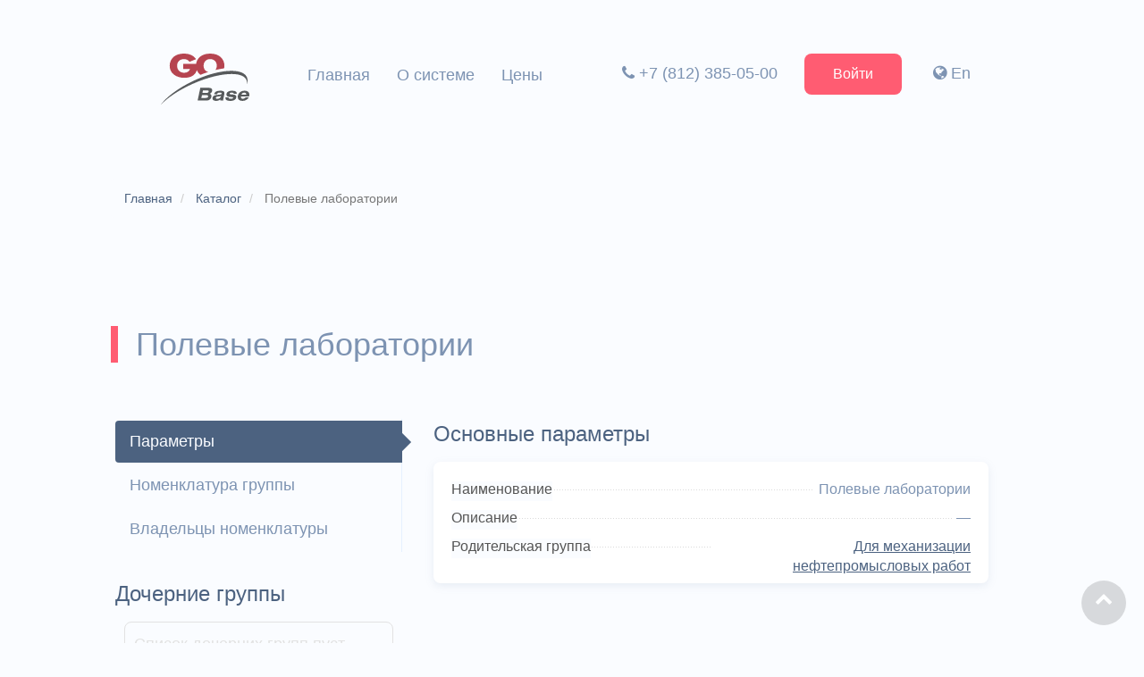

--- FILE ---
content_type: text/html; charset=UTF-8
request_url: https://go-base.ru/catalog/classification/details/id/687
body_size: 3667
content:
<!DOCTYPE html>
<html lang="ru">
<head>
    <meta charset="utf-8"/>
    <title>Группа оборудования «Полевые лаборатории»</title>
    <meta name="description" content="Полевые лаборатории со списком номенклатуры и владельцем оборудования" />    <link rel="alternate" hreflang="ru-ru" href="https://go-base.ru" />
    <link rel="alternate" hreflang="ru-am" href="https://go-base.ru" />
    <link rel="alternate" hreflang="ru-az" href="https://go-base.ru" />
    <link rel="alternate" hreflang="ru-by" href="https://go-base.ru" />
    <link rel="alternate" hreflang="ru-kg" href="https://go-base.ru" />
    <link rel="alternate" hreflang="ru-lt" href="https://go-base.ru" />
    <link rel="alternate" hreflang="ru-lv" href="https://go-base.ru" />
    <link rel="alternate" hreflang="ru-md" href="https://go-base.ru" />
    <link rel="alternate" hreflang="ru-mn" href="https://go-base.ru" />
    <link rel="alternate" hreflang="ru-tj" href="https://go-base.ru" />
    <link rel="alternate" hreflang="ru-uz" href="https://go-base.ru" />
    <link rel="alternate" hreflang="ru-ge" href="https://go-base.ru" />
    <link rel="alternate" hreflang="x-default" href="https://go-base.com" />

    <meta name="viewport" id="viewport"
          content="width=device-width,minimum-scale=1.0,maximum-scale=1.0,initial-scale=1.0,user-scalable=no"/>
    <meta name="author" content="Go-Rost.Ru"/>
    <meta http-equiv="X-UA-Compatible" content="IE=edge"/>
    <meta name="apple-mobile-web-app-status-bar-style" content="black-translucent"/>
    <meta name="theme-color" content="#444"/>

    <meta property="og:type" content="website" />
    <meta property="og:title" content="Группа оборудования «Полевые лаборатории»" />
    <meta property="og:url" content="https://go-base.ru" />
    <meta property="og:image" content="/images/Catalog/about_service/tablet_industry_soft.svg" />
    <meta property="og:site_name" content="Веб-сервис Go-Base" />
    <meta property="og:description" content="Полевые лаборатории со списком номенклатуры и владельцем оборудования" />
    <meta name="twitter:card" content="summary" />
    <meta name="twitter:site" content="@go_rost" />
    <meta name="twitter:domain" content="https://go-base.ru" />
    <meta name="twitter:title" content="Группа оборудования «Полевые лаборатории»" />
    <meta name="twitter:description" content="Полевые лаборатории со списком номенклатуры и владельцем оборудования" />
    <meta name="twitter:image" content="/images/Catalog/about_service/tablet_industry_soft.svg" />

        <link rel="icon" href="/favicon/base.ico" type="image/x-icon"/>
    <link rel="shortcut icon" href="/favicon/base.ico" type="image/x-icon"/>
    <link href="/css/Catalog/main.css" rel="stylesheet"/>

    <!--[if lt IE 9]>
    <script src="/js/Common/ie/html5shiv.js" type="text/javascript"></script>
    <script src="/js/Common/ie/respond.min.js" type="text/javascript"></script>
    <!--[endif]-->

    <script type="text/javascript" src="/js/Common/translation.js"></script>
    <script>
        window.Translation.setDefaultLanguage('ru');
        window.Translation.setCurrentLanguage('RU');
    </script>

    <script type="text/javascript" src="/js/vendor_guest.js"></script>
<script type="text/javascript" src="/translations/RU/js/Common/gs-services.js?1547724058"></script>
<script type="text/javascript" src="/js/Common/gs-services.js"></script>
<script type="text/javascript" src="/js/Common/notifier.js"></script>
<script type="text/javascript" src="/js/Common/gokPluginCore.js"></script>
<script type="text/javascript" src="/js/Common/growl/growl.min.js"></script>
<script type="text/javascript" src="/js/Catalog/jquery.waypoints.js"></script>
<script type="text/javascript" src="/js/Catalog/menu.js"></script>
<script type="text/javascript" src="/js/Catalog/mobile-menu.js"></script>
<script type="text/javascript" src="/js/Common/typeahead.min.js"></script>
<script type="text/javascript" src="/translations/RU/js/Common/client_search.js?1547724058"></script>
<script type="text/javascript" src="/js/Common/client_search.js"></script>
<script type="text/javascript" src="/js/Catalog/pricing.js"></script>
<script type="text/javascript" src="/js/Catalog/faq.js"></script>
    
    <!-- Google Tag Manager -->
    <script>(function(w,d,s,l,i){w[l]=w[l]||[];w[l].push({'gtm.start':
                new Date().getTime(),event:'gtm.js'});var f=d.getElementsByTagName(s)[0],
            j=d.createElement(s),dl=l!='dataLayer'?'&l='+l:'';j.async=true;j.src=
            'https://www.googletagmanager.com/gtm.js?id='+i+dl;f.parentNode.insertBefore(j,f);
        })(window,document,'script','dataLayer','GTM-TB5L3RS');</script>
    <!-- End Google Tag Manager -->
</head>
<body class="is_not_main_page">
    <!-- Google Tag Manager (noscript) -->
    <noscript><iframe src="https://www.googletagmanager.com/ns.html?id=GTM-TB5L3RS"
                      height="0" width="0" style="display:none;visibility:hidden"></iframe></noscript>
    <!-- End Google Tag Manager (noscript) -->
    <!--Main menu-->
    <div class="menu">
        <div class="container menu__wrapper">
            <div class="row">
                <div class="menu__logo menu__item">
                    <a href="/">
                       <img class="menu__logo-img" src="/images/Catalog/logo/go-base.svg"/>
                    </a>
                </div>
                <div class="menu__item d-t-none">
                    <nav class="menu__center-nav">
                        <ul class="sidebar-nav nav-menu">
        <li class="nav-menu__item " id="menu-item-1">
            <a href="/" class="link nav-menu-link  " title="Главная">Главная</a>
        </li>
        <li class="nav-menu__item " id="menu-item-7">
            <a href="/marking" class="link nav-menu-link  " title="О системе">О системе</a>
        </li>
        <li class="nav-menu__item " id="menu-item-8">
            <a href="/tariffs" class="link nav-menu-link  " title="Цены">Цены</a>
        </li></ul>                    </nav>
                </div>
                <div class="menu__item">
                    <nav class="menu__right-nav d-l-none">
                        <ul>
                                                                                        <li class="menu__dropdown d-t-none">
                                    <a href="tel:+78123850500" onclick="yaCounter38334385.reachGoal('tel_click'); return true;" class="link link--gray">
                                        <i class="fa fa-phone"></i>&nbsp;+7 (812) 385-05-00                                    </a>
                                </li>
                                                        <li>
                                <div class="menu__dropdown d-t-none">
                                    <a href="/login" class="site-btn site-btn--accent" title="Авторизация в системе">Войти</a>
                                                                            <a class="link link--gray" href="https://go-base.com" title="English" target="_blank"><i class="fa fa-globe"></i>&nbsp;En</a>
                                                                    </div>
                            </li>
                                                    </ul>
                    </nav>
                    <div class="d-none d-t-block">
                        <button type="button" class="menu__mobile-button">
                            <i class="fa fa-bars" aria-hidden="true"></i>
                        </button>
                    </div>
                </div>
            </div>
        </div>
    </div>
    <!--Main menu-->

    <!--Mobile menu-->
    <div class="mobile-menu d-none d-t-block">
        <div class="container">
            <div class="mobile-menu__logo">
                <img class="menu__logo-img" src="/images/Catalog/logo/go-base.svg"/>
            </div>
                                        <div class="mobile-tel">
                    <a href="tel:+78123850500" class="link link--dark-gray">
                        <i class="fa fa-phone"></i>&nbsp;+7 (812) 385-05-00                    </a>
                </div>
                        <button type="button" class="mobile-menu__close">
                <span><i class="fa fa-close" aria-hidden="true"></i></span>
            </button>
            <nav class="mobile-menu__wrapper">
                                <ul class="mobile-menu__ul">
                                            <li class="mobile-menu__li"><a href="/" class="link link--dark-gray ">Главная</a></li>
                                            <li class="mobile-menu__li"><a href="/marking" class="link link--dark-gray ">О системе</a></li>
                                            <li class="mobile-menu__li"><a href="/tariffs" class="link link--dark-gray ">Цены</a></li>
                                            <li class="mobile-menu__li"><a href="" class="link link--dark-gray link--gray-active"></a></li>
                                        <li class="mobile-menu__li"><a href="/login" class="site-btn btn-success" title="Авторизация в системе">Войти</a></li>
                                            <a class="link link--gray" href="https://go-base.com" title="English" target="_blank"><i class="fa fa-globe"></i>&nbsp;En</a>
                                    </ul>
                            </nav>
        </div>
    </div>
    <!--Mobile menu-->

    
<section class="section section--first">
    <div class="container">
        <ol class="breadcrumb breadcrumb--modify" itemscope="" itemtype="http://schema.org/BreadcrumbList">
            <li class="breadcrumb-item" itemprop="itemListElement" itemscope="" itemtype="http://schema.org/ListItem">
                <a itemprop="item" href="/" class="link link--darkgray">
                    <span itemprop="name">Главная</span>
                </a>
                <meta itemprop="position" content="1">
            </li>
            <li class="breadcrumb-item" itemprop="itemListElement" itemscope="" itemtype="http://schema.org/ListItem">
                <a itemprop="item" href="/catalog" class="link link--darkgray">
                    <span itemprop="name">Каталог</span>
                </a>
                <meta itemprop="position" content="2">
            </li>
            <li class="breadcrumb-item active">
                <span itemprop="name">Полевые лаборатории</span>
            </li>
        </ol>
    </div>
</section>

<section class="section">
    <div class="container">
        <h1 class="text-left">Полевые лаборатории</h1>
        <div class="row mt64">
            <div class="col-4">
                <ul class="nav nav-tabs tabs-left">
                    <li class="active"><a class="link link--gray" href="#parameters" data-toggle="tab">Параметры</a></li>
                    <li><a class="link link--gray" href="#nomenclatures" data-toggle="tab">Номенклатура группы</a></li>
                    <li><a class="link link--gray" href="#organizations" data-toggle="tab">Владельцы номенклатуры</a></li>
                </ul>
                <div class="mt30">
                    <h4 class="spec-caption">Дочерние группы</h4>
                                            <div class="empty-message">Список дочерних групп пуст</div>
                                    </div>
            </div>

            <div class="col-8">
                <div class="tab-content">
                    <div class="tab-pane active" id="parameters">
                        <div class="row">
                            <div class="col-12 blog__wrap">
                                <div class="spec-wrap">
                                    <h4 class="spec-caption">Основные параметры</h4>
                                    <div class="blog__item card">
                                        <dl class="item-spec">
                                            <dt class="item-spec__label">
                                                <span class="item-spec__label-text">Наименование</span>
                                            </dt>
                                            <dd class="item-spec__value underline-dark">
                                                <span class="item-spec__value-text">
                                                    Полевые лаборатории                                                </span>
                                            </dd>
                                        </dl>
                                        <dl class="item-spec">
                                            <dt class="item-spec__label">
                                                <span class="item-spec__label-text">Описание</span>
                                            </dt>
                                            <dd class="item-spec__value underline-dark">
                                                <span class="item-spec__value-text">
                                                    <span class="unseen">—</span>                                                </span>
                                            </dd>
                                        </dl>
                                        <dl class="item-spec">
                                            <dt class="item-spec__label">
                                                <span class="item-spec__label-text">Родительская группа</span>
                                            </dt>
                                            <dd class="item-spec__value underline-dark">
                                                <span class="item-spec__value-text">
                                                    <a class="link link--darkgray underline" href="/catalog/classification/details/id/677">Для механизации нефтепромысловых работ</a>                                                </span>
                                            </dd>
                                        </dl>
                                    </div>
                                </div>
                                
                            </div>
                        </div>
                    </div>
                    <div class="tab-pane" id="nomenclatures">
                        <h4 class="spec-caption">Номенклатура группы</h4>
                                                    <div class="empty-message">Список номенклатуры группы пуст</div>
                                            </div>
                    <div class="tab-pane" id="organizations">
                        <h4 class="spec-caption">Владельцы номенклатуры</h4>
                                                    <div class="empty-message">Список владельцев номенклатуры пуст</div>
                                            </div>
                </div>
            </div>
        </div>
    </div>
</section>
    <!--Footer menu-->
    <div class="container footer-menu">
        <div class="row">
            <div class="col-12">
                <nav class="footer-menu__nav">
                    <ul>
                        <li><a class="link link--gray" href="/faq" title="ЧаВо?">FAQ</a></li>
                        <li><a class="link link--gray" href="/confidentiality" title="Политика конфиденциальности">Конфиденциальность</a></li>
                    </ul>
                </nav>
                                    <p class="footer-menu__social">
                        <a href="https://www.youtube.com/channel/UCqox0cwNHXcNVfz9pKdI9oA" class="link link--gray" title="Мы в Youtube" target="_blank">
                            <i class="fa fa-youtube"></i>
                        </a>
                        <a href="https://vk.com/go_rost" class="link link--gray" title="Мы в Контакте" target="_blank">
                            <i class="fa fa-vk"></i>
                        </a>
                        <a href="https://facebook.com/gorostgroup" class="link link--gray" title="Мы в Facebook" target="_blank">
                            <i class="fa fa-facebook"></i>
                        </a>
                        <a href="https://twitter.com/go_rost" class="link link--gray" title="Мы в Twitter" target="_blank">
                            <i class="fa fa-twitter"></i>
                        </a>
                    </p>
                            </div>
        </div>
    </div>
    <!--Footer menu-->

    <hr>
    <div id="endMenu" class="footer">
        <div class="container">
            <div class="row">
                <div class="col-12">
                    <p>
                        &copy; 2018-2026 – Портал промышленного оборудования. <br />
                                                    <a href="mailto:info@go-rost.ru" onclick="yaCounter38334385.reachGoal('email_click'); return true;" class="link link--gray"><i class="fa fa-envelope"></i>&nbsp;info@go-rost.ru</a>&nbsp;
                                                                            <a href="tel:+78123850500" class="link link--gray"><i class="fa fa-phone"></i>&nbsp;+7 (812) 385-05-00</a>
                                            </p>
                </div>
            </div>
        </div>
        <a href="#" role="button" class="go-up rounded-link scroll-top"><i class="fa fa-chevron-up"></i></a>
    </div>
</body>
</html>


--- FILE ---
content_type: text/css
request_url: https://go-base.ru/css/Catalog/main.css
body_size: 18361
content:
@charset "UTF-8";

@import url('/css/Common/bootstrap.min.css');
@import url('/static/font-awesome/css/font-awesome.min.css');

.pricing .ui-widget.ui-widget-content {
    border: none
}

.pricing .ui-slider {
    border-radius: 4px;
    background-color: #ceddf2;
    position: relative
}

.pricing .ui-slider:after {
    content: "";
    height: 100%;
    width: calc(25% - 8px);
    position: absolute;
    left: 0;
    cursor: default;
    z-index: 1
}

.pricing .ui-slider-horizontal .ui-slider-range {
    transition: all .5s
}

.pricing .ui-slider-horizontal {
    height: 8px;
    position: relative;
    cursor: pointer
}

.pricing .ui-state-default, .pricing .ui-widget-content .ui-state-default {
    transition: all .5s
}

.pricing .ui-widget-header {
    background: #ff5c72
}

.pricing .ui-widget-content .ui-state-default {
    border: none;
    border-radius: 50%;
    background: #234c87;
    box-shadow: 0 20px 30px rgba(125, 147, 178, .3)
}

.pricing .ui-widget-content .ui-state-default:hover {
    background-color: #143e7a
}

.pricing .ui-widget-content .ui-state-default:focus {
    outline: none
}

.pricing .ui-widget-content .ui-state-active {
    background-color: #0e3a78;
    box-shadow: 0 10px 15px rgba(125, 147, 178, .5)
}

.pricing .ui-slider-horizontal .ui-slider-handle {
    top: -15px;
    margin-left: -20px;
    cursor: pointer
}

.pricing .ui-slider .ui-slider-handle {
    width: 40px;
    height: 40px;
    text-align: center;
    font-size: 20px
}

.pricing .ui-slider-icon {
    color: #fff;
    padding-top: 5px
}

.pricing .ui-slider-points {
    width: 100%;
    height: 0;
    margin: 0;
    padding: 0
}

.pricing .ui-slider-points li {
    width: 25%;
    display: inline-block;
    position: relative;
    background-color: #2b2b2b
}

.pricing .ui-slider-points li:before {
    content: "";
    position: absolute;
    background-color: #fff;
    border: 3px solid #ceddf2;
    width: 16px;
    height: 16px;
    right: -8px;
    top: -32px;
    z-index: 1;
    border-radius: 50%;
    transition: all .5s;
    pointer-events: none
}

.pricing .ui-slider-points li.active:before {
    border-color: #ff5c72
}

.carousel .slider {
    width: calc(100% - 156px);
    margin: 0 auto;
    height: -webkit-fit-content;
    height: -moz-fit-content;
    height: fit-content;
    display: -ms-flexbox;
    display: flex;
    -ms-flex-wrap: wrap;
    flex-wrap: wrap
}

.carousel .slick-slide {
    border-radius: 8px
}

.carousel .slick-slide:focus {
    outline: none
}

.carousel .slick-next, .carousel .slick-prev {
    background-color: transparent;
    width: 48px;
    height: 48px;
    text-align: center;
    text-decoration: none;
    border-radius: 50%;
    border: 1px solid #ceddf2;
    font-size: 18px;
    padding-top: 8px;
    z-index: 1;
    top: 50%
}

.carousel .slick-next:before, .carousel .slick-prev:before {
    display: none
}

.carousel .slick-prev {
    left: -78px
}

.carousel .slick-next {
    right: -78px
}

@media screen and (max-width: 989px) {
    .carousel .slider {
        width: 100%
    }

    .carousel .slick-next, .carousel .slick-prev {
        display: none !important
    }
}

.carousel .slick-slide {
    transition: opacity .3s ease-in-out;
    opacity: .2
}

.carousel .slick-active {
    opacity: .5
}

.carousel .slick-current {
    opacity: 1
}

.carousel .slider-img .slick-slide img {
    width: 100%
}

.carousel .slider-img .slick-list {
    max-width: 750px;
    box-shadow: 0 8px 15px rgba(125, 147, 178, .25);
    position: relative;
    border-radius: 8px;
    margin: 0 auto;
    margin-bottom: 64px
}

.carousel .slider-img--big .slick-list {
    max-width: 1330px;
    width: 100%;
    box-shadow: none
}

.carousel .slick-arrow {
    color: #7d93b2;
    padding: 0;
    transition: all .3s
}

.carousel .slick-arrow:hover {
    background-color: #e5f0ff;
    border: #e5f0ff;
    color: #7d93b2
}

.carousel .slick-arrow:active, .carousel .slick-arrow:focus {
    color: #7d93b2
}

.carousel .carousel__slider--think .slick-next, .carousel .carousel__slider--think .slick-prev {
    border: none;
    background-color: #fff;
    box-shadow: 0 20px 30px rgba(125, 147, 178, .3)
}

.carousel .carousel__slider--think .slick-next:hover, .carousel .carousel__slider--think .slick-prev:hover {
    box-shadow: 0 10px 20px rgba(125, 147, 178, .5)
}

@media screen and (max-width: 989px) {
    .carousel .carousel__slider--think .slick-next, .carousel .carousel__slider--think .slick-prev {
        top: 50%
    }
}

.carousel .carousel__slider--think .slick-prev {
    left: -24px
}

.carousel .carousel__slider--think .slick-next {
    right: -24px
}

.carousel .carousel__slider--think .slick-arrow {
    color: #ff5c72
}

.site-table .tablesaw-swipe .tablesaw-swipe-cellpersist {
    border-right: none;
}

.site-table .tablesaw thead th {
    text-align: center
}

.site-table .tablesaw {
    width: 100%;
}

.site-table .tablesaw-advance {
    position: absolute;
    height: 56px;
    width: calc(100% - 30px)
}

.site-table .tablesaw-advance a.tablesaw-nav-btn {
    background-color: transparent;
    width: 36px;
    height: 36px;
    text-align: center;
    text-decoration: none;
    border-radius: 50%;
    border: 1px solid #ceddf2;
    font-size: 18px;
    padding: 0;
    z-index: 1;
    top: 15px;
    color: #7d93b2;
    transition: all .3s;
    text-indent: 0;
    padding-top: 2px;
    margin-left: 8px;
    position: absolute
}

@media screen and (max-width: 767px) {
    .site-table .tablesaw-advance a.tablesaw-nav-btn {
        top: 3px
    }
}

.site-table .tablesaw-advance a.tablesaw-nav-btn.left {
    margin-right: 16px
}

.site-table .tablesaw-advance a.tablesaw-nav-btn.right {
    right: 8px
}

.site-table .tablesaw-advance a.tablesaw-nav-btn.disabled {
    opacity: 0
}

.site-table .tablesaw-advance a.tablesaw-nav-btn:hover {
    border-color: #e5f0ff;
    background-color: #e5f0ff
}

.site-table .tablesaw-advance a.tablesaw-nav-btn:before {
    display: none
}

.site-table .tablesaw-advance a.tablesaw-nav-btn:focus {
    outline: none;
    text-shadow: none;
    box-shadow: none !important
}

.slick-slider {
    box-sizing: border-box;
    -webkit-touch-callout: none;
    -webkit-user-select: none;
    -moz-user-select: none;
    -ms-user-select: none;
    user-select: none;
    -ms-touch-action: pan-y;
    touch-action: pan-y;
    -webkit-tap-highlight-color: transparent
}

.slick-list, .slick-slider {
    position: relative;
    display: block
}

.slick-list {
    overflow: hidden;
    margin: 0;
    padding: 0
}

.slick-list:focus {
    outline: none
}

.slick-list.dragging {
    cursor: pointer;
    cursor: hand
}

.slick-slider .slick-list, .slick-slider .slick-track {
    transform: translateZ(0)
}

.slick-track {
    position: relative;
    left: 0;
    top: 0;
    display: block;
    margin-left: auto;
    margin-right: auto
}

.slick-track:after, .slick-track:before {
    content: "";
    display: table
}

.slick-track:after {
    clear: both
}

.slick-loading .slick-track {
    visibility: hidden
}

.slick-slide {
    float: left;
    height: 100%;
    min-height: 1px;
    display: none
}

[dir=rtl] .slick-slide {
    float: right
}

.slick-slide img {
    display: block
}

.slick-slide.slick-loading img {
    display: none
}

.slick-slide.dragging img {
    pointer-events: none
}

.slick-initialized .slick-slide {
    display: block
}

.slick-loading .slick-slide {
    visibility: hidden
}

.slick-vertical .slick-slide {
    display: block;
    height: auto;
    border: 1px solid transparent
}

.slick-arrow.slick-hidden {
    display: none
}

.slick-next, .slick-prev {
    position: absolute;
    display: block;
    height: 20px;
    width: 20px;
    line-height: 0;
    font-size: 0;
    cursor: pointer;
    top: 50%;
    transform: translateY(-50%);
    padding: 0;
    border: none
}

.slick-next, .slick-next:focus, .slick-next:hover, .slick-prev, .slick-prev:focus, .slick-prev:hover {
    background: transparent;
    color: transparent;
    outline: none
}

.slick-next:focus:before, .slick-next:hover:before, .slick-prev:focus:before, .slick-prev:hover:before {
    opacity: 1
}

.slick-next.slick-disabled:before, .slick-prev.slick-disabled:before {
    opacity: .25
}

.slick-next:before, .slick-prev:before {
    font-size: 20px;
    line-height: 1;
    color: #fff;
    opacity: .75;
    -webkit-font-smoothing: antialiased;
    -moz-osx-font-smoothing: grayscale
}

.slick-prev {
    left: -25px
}

[dir=rtl] .slick-prev {
    left: auto;
    right: -25px
}

.slick-prev:before {
    content: "С‚Р–Р "
}

[dir=rtl] .slick-prev:before {
    content: "С‚Р–Рў"
}

.slick-next {
    right: -25px
}

[dir=rtl] .slick-next {
    left: -25px;
    right: auto
}

.slick-next:before {
    content: "С‚Р–Рў"
}

[dir=rtl] .slick-next:before {
    content: "С‚Р–Р "
}

.slick-dotted.slick-slider {
    margin-bottom: 30px
}

.slick-dots {
    position: absolute;
    bottom: -25px;
    list-style: none;
    display: block;
    text-align: center;
    padding: 0;
    margin: 0;
    width: 100%
}

.slick-dots li {
    position: relative;
    display: inline-block;
    margin: 0 5px;
    padding: 0
}

.slick-dots li, .slick-dots li button {
    height: 20px;
    width: 20px;
    cursor: pointer
}

.slick-dots li button {
    border: 0;
    background: transparent;
    display: block;
    outline: none;
    line-height: 0;
    font-size: 0;
    color: transparent;
    padding: 5px
}

.slick-dots li button:focus, .slick-dots li button:hover {
    outline: none
}

.slick-dots li button:focus:before, .slick-dots li button:hover:before {
    opacity: 1
}

.slick-dots li button:before {
    position: absolute;
    top: 0;
    left: 0;
    content: "С‚РђРІ";
    width: 20px;
    height: 20px;
    font-size: 6px;
    line-height: 20px;
    text-align: center;
    color: #000;
    opacity: .25;
    -webkit-font-smoothing: antialiased;
    -moz-osx-font-smoothing: grayscale
}

.slick-dots li.slick-active button:before {
    color: #000;
    opacity: .75
}

/*! normalize.css v7.0.0 | MIT License | github.com/necolas/normalize.css */
html {
    line-height: 1.15;
    -ms-text-size-adjust: 100%;
    -webkit-text-size-adjust: 100%
}

body {
    margin: 0
}

@media screen and (max-width: 480px) {
    section {
        padding-left: 10px
    }
}

article, aside, footer, header, nav, section {
    display: block
}

h1 {
    font-size: 2em;
    margin: .67em 0
}

.text-left:before {
    content: "";
    background: #ff5c72;
    bottom: 0;
    border-left: 8px solid #ff5c72;
    margin-right: 2rem
}

figcaption, figure, main {
    display: block
}

figure {
    margin: 1em 40px
}

hr {
    box-sizing: content-box;
    height: 0;
    overflow: visible
}

pre {
    font-family: monospace, monospace;
    font-size: 1em
}

a {
    background-color: transparent;
    -webkit-text-decoration-skip: objects
}

abbr[title] {
    border-bottom: none;
    text-decoration: underline;
    -webkit-text-decoration: underline dotted;
    text-decoration: underline dotted
}

b, strong {
    font-weight: inherit;
    font-weight: bolder
}

code, kbd, samp {
    font-family: monospace, monospace;
    font-size: 1em
}

dfn {
    font-style: italic
}

mark {
    background-color: #ff0;
    color: #000
}

small {
    font-size: 80%
}

sub, sup {
    font-size: 75%;
    line-height: 0;
    position: relative;
    vertical-align: baseline
}

sub {
    bottom: -.25em
}

sup {
    top: -.5em
}

audio, video {
    display: inline-block
}

audio:not([controls]) {
    display: none;
    height: 0
}

img {
    border-style: none
}

svg:not(:root) {
    overflow: hidden
}

button, input, optgroup, select, textarea {
    font-family: sans-serif;
    font-size: 100%;
    line-height: 1.15;
    margin: 0
}

button, input {
    overflow: visible
}

button, select {
    text-transform: none
}

[type=reset], [type=submit], button, html [type=button] {
    -webkit-appearance: button
}

[type=button]::-moz-focus-inner, [type=reset]::-moz-focus-inner, [type=submit]::-moz-focus-inner, button::-moz-focus-inner {
    border-style: none;
    padding: 0
}

[type=button]:-moz-focusring, [type=reset]:-moz-focusring, [type=submit]:-moz-focusring, button:-moz-focusring {
    outline: 1px dotted ButtonText
}

fieldset {
    padding: .35em .75em .625em
}

legend {
    box-sizing: border-box;
    color: inherit;
    display: table;
    max-width: 100%;
    padding: 0;
    white-space: normal
}

progress {
    display: inline-block;
    vertical-align: baseline
}

textarea {
    overflow: auto
}

[type=checkbox], [type=radio] {
    box-sizing: border-box;
    padding: 0
}

[type=number]::-webkit-inner-spin-button, [type=number]::-webkit-outer-spin-button {
    height: auto
}

[type=search] {
    -webkit-appearance: textfield;
    outline-offset: -2px
}

[type=search]::-webkit-search-cancel-button, [type=search]::-webkit-search-decoration {
    -webkit-appearance: none
}

::-webkit-file-upload-button {
    -webkit-appearance: button;
    font: inherit
}

details, menu {
    display: block
}

summary {
    display: list-item
}

canvas {
    display: inline-block
}

[hidden], template {
    display: none
}

html {
    box-sizing: border-box;
    font-family: Tahoma, sans-serif;
    font-weight: 300
}

*, :after, :before {
    box-sizing: inherit
}

html {
    -ms-overflow-style: scrollbar;
    -webkit-tap-highlight-color: transparent
}

body {
    /*    font-family: Nunito, sans-serif;*/
    font-family: Tahoma, sans-serif;
    font-size: 18px;
    line-height: 28px;
    color: #7d93b2;
    background-color: #fafcff;
    font-weight: 300
}

hr {
    margin: 0;
    background-color: #e5f0ff;
    color: #e5f0ff;
    border: none;
    height: 2px
}

a {
    text-decoration: none;
    transition: all .3s
}

img {
    width: 100px
}

.main-beacon {
    width: 100%
}

ul {
    list-style: none
}

nav li {
    display: inline-block
}

h2 {
    font-size: 48px;
    line-height: 72px
}

h2, h3 {
    font-weight: 200;
    color: #4c6280;
    margin: 0
}

h3 {
    font-size: 36px;
    line-height: 54px
}

h4 {
    font-size: 24px;
    line-height: 36px;
    font-weight: 400;
    color: #4c6280;
    margin: 0
}

@media screen and (max-width: 480px) {
    h2 {
        font-size: 36px;
        line-height: 54px
    }

    h3, h4 {
        font-size: 24px;
        line-height: 36px
    }
}

.header-home {
    margin-top: 190px;
    background-image: url('/images/Catalog/bg/architects_background_engine.jpg');
    background-repeat: no-repeat;
    overflow: hidden
}

.header-home .header-home__title {
    width: 510px;
    margin-top: 90px;
    margin-bottom: 35px;
    transition: all .3s
}

.header-home .header-home__title--big {
    width: 100%
}

.header-home .header-home__title--accent {
    color: #ff5c72
}

.header-home .header-home__title--features {
    width: 750px;
    margin-bottom: 450px
}

.header-home .header-home__title--desktop {
    margin-top: 40px
}

.header-home .header-home__description {
    width: 490px;
    font-size: 21px;
    line-height: 36px;
    margin-bottom: 60px;
    transition: all .3s
}

.header-home .header-home__description--big {
    max-width: 750px;
    width: 100%
}

.header-home .header-home__description--privacy {
    max-width: 100%;
    width: 100%;
    text-indent: 1.5em
}

.header-home .header-home__description--about {
    margin-bottom: 400px;
    max-width: calc(100% - 590px)
}

.header-home .header-home__description--faq {
    margin-bottom: 270px
}

.header-home .header-home__description--calculator {
    margin-bottom: 350px
}

.header-home .header-home__img {
    max-width: 490px;
    width: 100%
}

.header-home .header-home__btns {
    transition: all .5s
}

.header-home .header-home__btns-mobile {
    margin-bottom: 370px
}

.header-home .header-home__btns-messenger {
    margin-bottom: 310px
}

.header-home .header-home__btns-webapp {
    margin-bottom: 160px
}

.header-home .header-home__btns-desktop {
    margin-bottom: 120px
}

.header-home .header-home__btns-pricing {
    padding-bottom: 200px
}

.header-home.header-home--center-content {
    text-align: center
}

.header-home.header-home--center-content .header-home__description, .header-home.header-home--center-content .header-home__title {
    margin-left: auto;
    margin-right: auto
}

.header-home.header-home--center-content .header-home__btn:first-child, .header-home.header-home--center-content .header-home__btn:last-child {
    margin-right: 15px;
    margin-left: 15px
}

.header-home.header-home--color {
    margin-top: 0;
    padding-top: 190px;
    background-color: #eff6ff
}

.header-home.header-home--bottom-space, .header-home.header-home--desktop {
    margin-bottom: 128px;
}

.header-home .header-home__webapp-img {
    position: absolute;
    bottom: 0;
    right: 150px;
    height: 100%
}

.header-home .header-home__webapp-img-wrap {
    position: relative
}

.header-home .header-home__about-img {
    position: absolute;
    bottom: 0;
    right: -65px;
    height: 100%
}

.header-home .header-home__about-img-wrap {
    position: relative
}

@media screen and (max-width: 1400px) {
    .header-home .header-home__webapp-img {
        width: calc(100% - 370px);
        height: auto;
        right: -85px;
    }
}

@media screen and (max-width: 1199px) {
    .header-home .header-home__title {
        margin-top: 0
    }

    .header-home .header-home__title--features {
        margin-bottom: 250px;
        width: 700px
    }

    .header-home .header-home__btns-messenger, .header-home .header-home__btns-mobile {
        margin-bottom: 165px
    }

    .header-home .header-home__btns-webapp {
        margin-bottom: 110px
    }

    .header-home .header-home__btns-desktop {
        margin-bottom: 60px
    }

    .header-home .header-home__description--about {
        margin-bottom: 300px;
        max-width: calc(100% - 380px)
    }

    .header-home .header-home__description--webapp {
        width: 420px
    }

    .header-home.header-home--desktop {
        margin-bottom: 108px
    }

    .header-home .header-home__webapp-img {
        right: -60px
    }
}

@media screen and (max-width: 989px) {
    .header-home .header-home__about-img, .header-home .header-home__webapp-img {
        display: none
    }

    .header-home .header-home__description--webapp {
        width: 490px
    }

    .header-home .header-home__description--about {
        max-width: 490px
    }
}

@media screen and (max-width: 767px) {
    .header-home .header-home__title {
        width: 100%
    }

    .header-home .header-home__description {
        width: 100%;
        margin-bottom: 40px
    }

    .header-home .header-home__description--about {
        max-width: 100%
    }

    .header-home .header-home__description--calculator {
        margin-bottom: 120px
    }

    .header-home .header-home__btns {
        margin-bottom: 70px;
    }

    .header-home .header-home__btns-pricing {
        padding-bottom: 140px;
        margin-bottom: 0
    }

    .header-home.header-home--pricing {
        margin-bottom: 60px
    }

    .header-home .header-home__btn {
        margin-bottom: 30px
    }

    .row .category_btn {
        flex-wrap: wrap-reverse;
    }

    .row .category_btn a {
        margin-top: 30px !important
    }
}

.site-btn {
    border-radius: 8px;
    font-size: 16px;
    line-height: 16px;
    padding: 15px 32px;
    text-align: center;
    display: inline-block;
    text-decoration: none;
    margin-right: 30px;
    transition: all .3s;
    height: auto;
    cursor: pointer
}

.site-btn--small {
    padding: 10px 32px;
}

.site-btn-mt10 {
    margin-top: 10px !important;
}

.site-btn.site-btn--accent {
    background: #ff5c72;
    color: #fff;
    border: none
}

.site-btn.site-btn--accent:hover {
    background: #f23f57;
    /*    box-shadow: 0 10px 20px rgba(125, 147, 178, .5)*/
}

.site-btn.site-btn--accent:active {
    background: #f0354e;
    /*   box-shadow: 0 3px 10px rgba(125, 147, 178, .75)*/
}

.site-btn.site-btn--accent.disable, .site-btn.site-btn--accent.disable:hover {
    background: #ff5c72;
    /*    box-shadow: 0 20px 30px rgba(125, 147, 178, .3);*/
    color: hsla(0, 0%, 100%, .3);
    opacity: .8;
    cursor: default
}

.site-btn.site-btn--max-width {
    width: -webkit-max-content;
    width: -moz-max-content;
    width: max-content
}

.site-btn.site-btn--light {
    background-color: transparent;
    border: 1px solid #ceddf2;
    color: #7d93b2
}

.site-btn.site-btn__no-border {
    border: none !important;
}

.site-btn.site-btn--light:hover {
    background-color: #e5f0ff;
    border-color: #e5f0ff
}

.site-btn.site-btn--light:active {
    background-color: #d9e8fc;
    border-color: #d9e8fc
}

.site-btn.site-btn--invert {
    background-color: transparent;
    border: 1px solid #ceddf2;
    color: #7d93b2;
}

.site-btn.site-btn--invert-features {
    background-color: transparent;
    border: 1px solid #ceddf2;
    color: #7d93b2;
    margin-top: 20px
}

.site-btn.site-btn--invert-features:hover {
    background-color: #e5f0ff;
    border-color: #e5f0ff
}

.site-btn.site-btn--invert:active {
    background-color: #d9e8fc;
    border-color: #d9e8fc
}

.site-btn.site-btn--dark {
    background-color: #234c87;
    color: #fff;
    box-shadow: 0 20px 30px rgba(125, 147, 178, .3)
}

.site-btn.site-btn--dark:hover {
    background-color: #143e7a;
    box-shadow: 0 10px 20px rgba(125, 147, 178, .5)
}

.site-btn.site-btn--dark:active {
    background-color: #0e3a78;
    box-shadow: 0 3px 10px rgba(125, 147, 178, .75)
}

.site-btn.site-btn--download {
    padding: 10px 30px
}

.site-btn.site-btn--right {
    float: right
}

.site-btn.site-btn--left {
    float: left
}

.site-btn:last-child {
    margin-right: 0
}

.site-btn:active {
    outline: none
}

@media screen and (max-width: 767px) {
    .site-btn.site-btn--left, .site-btn.site-btn--right {
        float: none
    }
}

.site-btn--center {
    text-align: center;
}

.site-btn--right {
    text-align: right;
}

.site-btn--center .site-btn {
    margin: 0 auto
}

@media screen and (max-width: 1199px) and (min-width: 990px) {
    .btn-offset {
        margin-left: 8.3333%
    }
}

.section {
    padding-bottom: 80px;
    transition: all .3s
}

.section.section--last {
    padding-bottom: 0
}

.section.section--first {
    margin-top: 200px
}

.section.section--left-content .section__title {
    text-align: left
}

.section.section--left-content .section__description {
    text-align: left;
    margin: 0;
    max-width: 1010px
}

.section .section__title {
    margin-bottom: 50px;
    text-align: center
}

.section .section__description {
    text-align: center;
    max-width: 750px;
    margin: 0 auto
}

.section hr {
    margin-top: 128px
}

.section .section__hr-light, .section hr {
    margin-right: 15px;
    margin-left: 15px;
    transition: all .3s
}

.section .section__hr-light {
    margin-top: 130px;
    background-color: #fff;
    color: #fff
}

.section.section--light {
    background-color: #e5f0ff;
    padding-top: 168px
}

.section.section--dark {
    background-color: #bed0e9;
    padding-top: 128px;
    margin-bottom: 128px
}

.section.section--dark h3 {
    color: #fff
}

.section.section--other {
    background-color: #4C6280;
    padding-top: 128px;
    /*margin-bottom: 128px;*/
    color: #fff
}

.section.section--other h3 {
    color: #fff
}

.section.section--other h4 {
    color: #fff
}

.section.section--half {
    position: relative;
    padding: 0
}

.section.section--half.section--bottom-space {
    padding-bottom: 128px;
    margin-bottom: 0
}

.section.section--half:after {
    content: "";
    height: 50%;
    position: absolute;
    bottom: 0;
    background-color: #4C6280;
    z-index: -1;
    width: 100%
}

.section .section__img {
    width: 100%
}

.section.section--bottom-space {
    margin-bottom: 128px
}

.section.section--top-space {
    margin-top: 250px
}

@media screen and (max-width: 1199px) {
    .section {
        padding-bottom: 105px
    }

    .section.section--first {
        margin-top: 105px
    }

    .section.section--light {
        padding-top: 105px
    }

    .section.section--dark {
        padding-top: 105px;
        margin-bottom: 105px
    }

    .section.section--bottom-space {
        margin-bottom: 105px
    }

    .section.section--half.section--bottom-space {
        padding-bottom: 105px
    }

    .section hr {
        margin-top: 105px
    }
}

@media screen and (max-width: 767px) {
    .section {
        padding-bottom: 70px
    }

    .section.section--first {
        margin-top: 70px
    }

    .section.section--light {
        padding-top: 70px
    }

    .section.section--dark {
        padding-top: 70px;
        margin-bottom: 70px
    }

    .section.section--bottom-space {
        margin-bottom: 70px
    }

    .section.section--top-space {
        margin-top: 158px
    }

    .section .section__title {
        margin-bottom: 40px
    }

    .section .section__img {
        width: auto;
        height: 260px;
        -o-object-fit: cover;
        object-fit: cover
    }

    .section.section--half.section--bottom-space {
        padding-bottom: 70px
    }

    .section hr {
        margin-top: 70px
    }
}

.features {
    text-align: center
}

.features .features__card {
    padding: 40px 10px 42px;
    cursor: pointer;
    height: 100%
}

.features .features__card:hover .features__title {
    color: #f23f57
}

.features .features__card--big {
    padding: 40px;
    position: relative
}

.features .features__card--big .features__description {
    margin-bottom: 88px
}

.features .features__card--big .features__card-btn-wrap {
    position: absolute;
    width: calc(100% - 80px);
    bottom: 40px
}

.features .features__img {
    max-width: 120px;
    width: 100%;
    height: auto;
    margin-bottom: 35px
}

.features svg {
    margin-bottom: 35px
}

.features .features__title {
    font-size: 18px;
    line-height: 28px;
    margin: 0;
    color: #7d93b2
}

@media screen and (max-width: 1199px) {
    .features {
        margin-bottom: -60px
    }

    .features .features__card {
        margin-bottom: 60px;
        height: calc(100% - 60px)
    }

}

@media screen and (max-width: 767px) {
    .features {
        margin-bottom: -40px
    }

    .features .features__card {
        margin-bottom: 30px;
        height: calc(100% - 30px)
    }
}

.card {
    background-color: #fff;
    border-radius: 8px;
    box-shadow: 0 3px 10px rgba(125, 147, 178, .15);
    transition: all .3s;
    padding: 20px
}

.card:hover {
    box-shadow: 0 8px 15px rgba(125, 147, 178, .15)
}

.questions {
    margin-bottom: 60px;
    position: relative
}

.questions.questions--without-cards {
    margin-bottom: 30px
}

.questions .questions__card {
    padding: 38px 32px 46px;
    height: 100%
}

.questions .questions__card .questions__icon {
    top: 45px;
    width: 30px
}

.questions .questions__question {
    padding: 30px;
    height: 100%
}

.questions .questions__question .questions__title {
    margin-bottom: 30px
}

.questions .questions__title {
    margin-bottom: 40px;
    padding-left: 60px
}

.questions .questions__answer {
    line-height: 24px;
    height: 100%;
    text-indent: 3.5em
}

.questions .questions__icon {
    position: absolute;
    width: 40px;
    top: 36px;
    left: 40px
}

@media screen and (max-width: 1199px) {
    .questions {
        margin-bottom: 30px
    }

    .questions .questions__card {
        margin-bottom: 30px;
        height: auto
    }
}

@media screen and (max-width: 767px) {
    .questions {
        margin-bottom: 0
    }

    .questions .questions__card {
        padding: 20px 15px
    }

    .questions .questions__card .questions__icon {
        top: 26px;
        left: 24px;
        width: 30px
    }

    .questions .questions__title {
        margin-bottom: 20px;
        padding: 0 0 0 50px
    }
}

.feedback {
    position: relative;
    margin-bottom: -60px
}

.feedback .feedback__item {
    margin-bottom: 60px
}

.feedback .feedback__card {
    padding: 34px 34px 38px 32px;
    height: 100%;
    margin-left: 15px;
    margin-right: 15px
}

.feedback .feedback__avatar {
    height: 48px;
    width: 48px;
    -o-object-fit: cover;
    object-fit: cover;
    border-radius: 50%;
    position: absolute
}

.feedback .feedback__social {
    position: absolute;
    right: 60px;
    color: #59adeb;
    font-size: 18px
}

.feedback .feedback__social:hover {
    color: #8ec4f0
}

.feedback .feedback__header {
    padding-left: 60px;
    margin-bottom: 25px
}

.feedback .feedback__name {
    font-size: 18px;
    line-height: 22px;
    font-weight: 800;
    color: #4c6280;
    margin: 0
}

.feedback .feedback__nick {
    font-size: 14px;
    line-height: 16px;
    color: #bed0e9;
    text-transform: lowercase;
    margin: 0
}

.feedback .feedback__main {
    line-height: 24px;
    margin: 0
}

@media screen and (max-width: 767px) {
    .feedback {
        margin-bottom: -30px
    }

    .feedback .feedback__item {
        margin-bottom: 30px
    }

    .feedback .feedback__card {
        padding: 20px 15px
    }
}

.link {
    transition: all .3s;
    cursor: pointer
}

.link--gray,
.nav-menu-link {
    color: #7d93b2
}

.link--darkgray {
    color: #4c6280
}

.link--red {
    color: #ff5c72
}

.link--red:hover {
    color: #7d93b2
}

.link--gray:hover,
.link--darkgray:hover,
.nav-menu-link:hover {
    color: #ff5c72
}

.link.link--gray.link--gray-active,
.nav-menu-link.is-active {
    color: #f0354e;
    position: relative
}

.link.link--gray.link--gray-active-underline {
    position: relative
}

.link.link--gray.link--gray-active-underline:after {
    content: "";
    width: 100%;
    position: absolute;
    height: 3px;
    background-color: #ff5c72;
    bottom: -17px;
    left: 0
}

.link.link--dark-gray {
    color: #4c6280
}

.link.link--dark-gray:hover {
    color: #ff5c72
}

.link.link--dark-gray.link--gray-active {
    color: #f0354e;
    position: relative
}

.link.link--accent {
    color: #ff5c72
}

.link.link--accent:hover {
    color: #f23f57;
    text-decoration: underline
}

.link.link--accent:active {
    color: #f0354e;
    text-decoration: underline
}

.link.link--accent-bold {
    color: #ff5c72;
    font-weight: 800
}

.link.link--accent-bold:hover {
    color: #ff5c72
}

.link.link--accent-bold:active {
    color: #f0354e
}

.logo {
    text-align: center
}

.logo.logo--bottom-space {
    margin-bottom: 128px
}

.logo .logo__img-wrap {
    display: -ms-flexbox;
    display: flex
}

.logo .logo__img {
    margin: auto
}

.logo .logo__img-mini {
    max-height: 45px;
    max-width: 130px;
    margin: 15px
}

.logo img {
    width: 100%;
    height: 100%;
    margin: 0 auto;
    vertical-align: middle;
}

.logo .logo__row {
    display: -ms-flexbox;
    display: flex;
    -ms-flex-wrap: wrap;
    flex-wrap: wrap
}

.logo .logo__row .logo__logos, .logo .logo__row p {
    margin: auto
}

.logo .logo__logos {
    display: -ms-flexbox;
    display: flex;
    -ms-flex-pack: center;
    justify-content: center;
    -ms-flex-wrap: wrap;
    flex-wrap: wrap
}

@media screen and (max-width: 1199px) {
    .logo.logo--bottom-space {
        margin-bottom: 105px
    }
}

@media screen and (max-width: 767px) {
    .logo.logo--bottom-space {
        margin-bottom: 70px
    }

    .logo .logo__img-wrap {
        padding-bottom: 45px
    }

    .logo .col-2 {
        width: 50%
    }
}

.download {
    text-align: center
}

.download .download__title {
    font-weight: 800
}

.download .download__btns {
    margin-top: 70px;
    margin-bottom: 60px;
    text-align: center
}

@media screen and (max-width: 767px) {
    .download .download__btn-first {
        margin-bottom: 60px
    }

    .menu.menu--active {
        height: 75px;
        padding-top: 24px;
        background-color: #fff
    }
}

.menu {
    padding-top: 60px;
    position: fixed;
    z-index: 100;
    width: 100vw;
    transition: height .5s, padding-top .5s;
    top: 0
}

.menu .row {
    -ms-flex-pack: justify;
    justify-content: space-between
}

.menu .menu__logo-title {
    font-weight: 800;
    color: #234c87;
    display: inline-block;
    font-size: 24px;
    padding-left: 15px;
    margin: 0;
    vertical-align: top;
    margin-top: 10px;
    opacity: 1
}

.menu .menu__right-nav {
    float: right
}

.menu .menu__right-nav ul {
    margin: 0;
    padding-left: 0
}

.menu .menu__right-nav li {
    display: inline-block
}

.menu .menu__right-nav li:first-child {
    padding-right: 25px
}

.menu .menu__center-nav {
    text-align: center
}

.menu .menu__center-nav ul {
    padding: 0;
    margin: 10px 0
}

.menu .menu__center-nav li {
    padding-right: 25px
}

.menu .menu__wrapper {
    position: relative
}

.menu .menu__item {
    min-width: 100px
}

.menu .menu__item:last-child {
    padding-right: 15px
}

.menu .menu__mobile-button {
    color: #7d93b2;
    transition: all .3s;
    background-color: transparent;
    border: none;
    position: absolute;
    right: 48px;
    top: 15px;
    font-size: 20px;
    line-height: 20px;
    padding: 0;
    height: 20px;
    width: 20px;
    cursor: pointer;
}

.menu .menu__mobile-button:hover {
    color: #ff5c72
}

.menu .menu__mobile-button:focus {
    outline: none
}

.menu .menu__dropdown-btn {
    position: relative;
    display: inline-block;
    padding-bottom: 45px
}

.menu .menu__dropdown {
    position: relative
}

.menu .menu__dropdown-content {
    transition: all .6s;
    opacity: 0;
    transform: translateY(10%);
    position: absolute;
    background-color: #fff;
    border-radius: 8px;
    box-shadow: 0 15px 40px rgba(125, 147, 178, .3);
    z-index: 1;
    pointer-events: none;
    padding: 25px;
    top: 78px;
    text-align: left;
    width: -webkit-max-content;
    width: -moz-max-content;
    width: max-content;
    left: -25px
}

.menu .menu__dropdown-content:before {
    content: "";
    position: absolute;
    top: -20px;
    border: 10px solid transparent;
    border-bottom: 10px solid #fff;
    right: calc(50% - 10px)
}

.menu .menu__dropdown-content a {
    padding-bottom: 12px;
    text-decoration: none;
    display: block
}

.menu .menu__dropdown-content a:last-child {
    padding-bottom: 0
}

.menu .menu__dropdown:hover .menu__dropdown-btn {
    color: #ff5c72
}

.menu .menu__dropdown:hover .menu__dropdown-content {
    opacity: 1;
    transform: translateY(0);
    pointer-events: auto
}

.menu.menu--active {
    height: 95px;
    padding-top: 24px;
    background-color: #fff
}

.menu.menu--active .menu__dropdown-btn {
    padding-bottom: 25px
}

.menu.menu--active .menu__dropdown-content {
    top: 58px
}

.menu.menu--active .menu__logo-title {
    opacity: 0
}

.menu__logo-img {
    width: 100px;
    height: 100%;
}


@media screen and (max-width: 989px) {
    .menu .menu__right-nav {
        padding-right: 32px
    }
}

@media screen and (max-width: 767px) {
    .menu .menu__item {
        width: 15%
    }
}

@media screen and (max-width: 519px) {
    .menu .menu__mobile-button {
        right: 16px
    }

    .menu .menu__logo {
        padding-left: 15px
    }
}

@media screen and (max-width: 479px) {
    .menu.menu--active {
        height: 64px;
        padding-top: 16px
    }

    .menu.menu--active .menu__logo-img {
        width: 70px;
        height: 100%;
    }

    .menu.menu--active .menu__mobile-button {
        top: 6px
    }
}

.svg-element {
    fill: #ff5c72;
    fill-rule: evenodd
}

.svg-bg {
    fill: #fafcff;
    opacity: 0
}

.svg-light-gray {
    fill: #e5f0ff
}

.svg-dark-gray {
    fill: #7d93b2
}

.svg-white {
    fill: #fff
}

.svg-gray {
    fill: #bed0e9
}

.svg-light {
    fill: #ceddf2
}

.svg-text {
    font-size: 16px;
    text-anchor: middle;
    font-family: Nunito, sans-serif;
    font-weight: 800
}

.footer-menu {
    margin-top: 60px;
    margin-bottom: 60px
}

.footer-menu .footer-menu__nav {
    display: inline-block;
    vertical-align: top;
    margin-top: 15px;
    font-size: 16px;
    line-height: 20px
}

.footer-menu .footer-menu__nav ul {
    margin: 0;
    padding-left: 60px
}

.footer-menu .footer-menu__nav li {
    display: inline-block;
    padding-right: 60px
}

.footer-menu .footer-menu__nav li:last-child {
    padding-right: 0
}

.footer-menu .footer-menu__social {
    float: right;
    vertical-align: top;
    margin-top: 10px;
    font-size: 18px
}

.footer-menu .footer-menu__social a {
    padding-right: 40px
}

.footer-menu .footer-menu__social a:last-child {
    padding-right: 0
}

@media screen and (max-width: 767px) {
    .footer-menu {
        text-align: center
    }

    .footer-menu .footer-menu__nav {
        margin: 60px 0;
        display: block
    }

    .footer-menu .footer-menu__nav ul {
        padding-left: 0
    }

    .footer-menu .footer-menu__social {
        float: none
    }
}

.footer {
    text-align: center;
    color: #bed0e9;
    padding: 30px 0
}

.footer p {
    margin: 0
}

.about-app {
    margin-top: 80px
}

.about-app .about-app__img {
    text-align: center;
    transition: all .3s;
    display: -ms-flexbox;
    display: flex
}

.about-app .about-app__img img {
    width: 85%;
    /*    height: 100%;*/
    transition: all .3s;
    margin: 0 auto;
    padding-top: 10%
}

.about-app .about-app__img-wrap {
    margin: auto
}

.about-app .about-app__img--left {
    float: left
}

.about-app .about-app__icon {
    height: 120px
}

.about-app__description-content i {
    font-size: 7rem;
    color: #ff5c72
}

.about-app .about-app__description {
    display: -ms-flexbox;
    display: flex
}

.about-app .about-app__description-content {
    width: 100%;
    transition: all .3s;
}

.list-started {
    margin: 0;
    padding: 0;
    list-style: none
}

.list-started li {
    padding: 0 0 0.3rem 2rem
}

.list-started li:before {
    content: '\f00c';
    font-family: 'FontAwesome';
    float: left;
    margin-left: -2rem;
    color: #F23F57;
    margin-right: 2rem;
    margin-left: -4rem
}

.about-app .about-app__description-content--left {
    margin-left: auto
}

.about-app .about-app__description-title {
    margin: 35px 0;
    font-weight: bold
}

.about-app .about-app__description-content p {
    margin: 0;
}

.about-app .about-app__btn {
    margin-top: 40px
}

.about-app.about-app--reverse {
    -ms-flex-direction: row-reverse;
    flex-direction: row-reverse
}

@media screen and (max-width: 1199px) {
    .about-app {
        margin-top: 105px
    }

    .about-app .about-app__img {
        text-align: right
    }

    .about-app .about-app__description-content {
        max-width: 100%
    }

    .about-app.about-app--reverse .about-app__img {
        text-align: left
    }
}

@media screen and (max-width: 989px) {
    .about-app .about-app__img img {
        max-width: 100%;
    }
}

@media screen and (max-width: 767px) {
    .about-app {
        text-align: left;
        margin-top: 60px
    }

    .about-app .about-app__description {
        margin-bottom: 20px
    }

    .about-app .about-app__description-title {
        margin: 20px 0
    }

    .about-app .about-app__btn {
        margin-top: 15px;
        margin-bottom: 40px
    }
}

.platforms {
    margin-top: 85px;
    transition: all .3s
}

.platforms .platforms__item {
    text-align: center
}

.platforms .platforms__img {
    max-width: 100%
}

.platforms .platforms__title {
    margin: 0
}

.platforms .platforms__btn {
    margin-top: 40px
}

@media screen and (max-width: 767px) {
    .platforms {
        margin-top: 15px
    }

    .platforms .platforms__item {
        margin-top: 55px
    }

    .platforms .platforms__title {
        margin-top: -105px
    }

    .platforms .platforms__btn {
        margin-top: 30px
    }
}

@media screen and (max-width: 479px) {
    .platforms {
        margin-top: 15px
    }

    .platforms .platforms__item {
        margin-top: 55px
    }

    .platforms .platforms__title {
        margin-top: -65px
    }

    .platforms .platforms__btn {
        margin-top: 30px
    }
}

.integrate {
    text-align: center
}

.integrate .integrate__card {
    padding: 60px;
    max-width: 490px;
    margin: 0 auto
}

.integrate .intagrate__logo {
    position: relative;
    margin-bottom: 30px
}

.integrate .integrate__logo-svg {
    position: absolute;
    left: calc(50% - 70px)
}

.integrate .integrate__logo-title {
    font-weight: 800;
    color: #234c87;
    display: inline-block;
    font-size: 24px;
    padding-left: 45px;
    margin: 0;
    vertical-align: top;
    margin-top: 10px
}

.integrate .integrate__description {
    margin: 0;
    line-height: 24px;
    margin-bottom: 35px
}

.integrate.integrate--calculator .integrate__logo-svg {
    position: inherit;
    left: auto
}

.integrate.integrate--calculator .integrate__logo-title {
    padding-left: 0
}

.integrate.integrate--calculator .intagrate__logo {
    margin-bottom: 50px
}

@media screen and (max-width: 767px) {
    .integrate .integrate__card {
        padding: 40px
    }
}

.users-over {
    text-align: center;
    margin: 250px 0 100px
}

.users-over .users-over__text {
    font-size: 60px;
    font-weight: 200;
    color: #4c6280;
    margin: 0
}

.users-over .users-over__number {
    font-weight: 800;
    background: #ff5c72;
    -webkit-background-clip: text;
    -webkit-text-fill-color: transparent
}

@media screen and (max-width: 767px) {
    .users-over .users-over__text {
        font-size: 36px
    }
}

.carousel .carousel__navigation {
    padding: 0;
    width: 100%;
    border-bottom: 1px solid #ceddf2;
    margin-bottom: 64px;
    overflow: auto;
    margin-top: 75px;
    -webkit-overflow-scrolling: touch
}

.carousel .carousel__navigation ul {
    padding: 0
}

.carousel .carousel__navigation::-webkit-scrollbar {
    height: 0
}

.carousel .carousel__navigation {
    -ms-overflow-style: none;
    overflow: -moz-scrollbars-none
}

.carousel .carousel__slide {
    display: -ms-flexbox;
    display: flex;
    cursor: pointer;
    padding: 15px
}

.carousel .carousel__slide:focus {
    outline: none
}

.carousel .carousel__slide-content {
    max-width: 490px;
    margin: auto 0;
    margin-right: 15px
}

.carousel .carousel__slide-img {
    max-width: 620px;
    margin: auto 0 auto auto;
    width: 100%;
    box-shadow: 0 8px 15px rgba(125, 147, 178, .25);
    border-radius: 8px;
    height: -webkit-fit-content;
    height: -moz-fit-content;
    height: fit-content
}

.carousel .carousel__navigation-item {
    display: inline-block;
    text-align: center;
    transition: all .3s;
    cursor: pointer;
    position: relative;
    min-width: 150px;
    width: 100%;
    padding-bottom: 10px
}

.carousel .carousel__navigation-item:after {
    content: "";
    width: 100%;
    position: absolute;
    height: 0;
    background: #ff5c72;
    opacity: 0;
    bottom: 0;
    left: 0;
    transition: all .3s
}

.carousel .carousel__navigation-item:hover {
    color: #ff5c72
}

.carousel .carousel__navigation-item:active, .carousel .carousel__navigation-item:focus {
    outline: none
}

.carousel .carousel__navigation-item img {
    cursor: pointer
}

.carousel .carousel__navigation-item.slick-active {
    opacity: 1;
    color: #ff5c72
}

.carousel .carousel__navigation-item.slick-active:after {
    opacity: 1;
    height: 3px
}

.carousel .carousel__navigation-items {
    display: -ms-flexbox;
    display: flex;
    margin-bottom: 0
}

.carousel .carousel__slider--think {
    width: calc(100% - 50px);
    background-color: #e5f0ff;
    border-radius: 8px;
    margin-top: 42px
}

.carousel .carousel__slider--think:before {
    content: "";
    position: absolute;
    top: -32px;
    right: calc(50% - 17px);
    border: 17px solid transparent;
    border-bottom: 17px solid #e5f0ff
}

.carousel .carousel__slider--think .carousel__slide-wrap {
    width: 100%
}

.carousel .carousel__slider--think .carousel__slide-wrap:focus {
    outline: none
}

.carousel .carousel__slider--think .carousel__slide {
    max-width: 1070px;
    margin: 0 auto;
    padding: 125px 26px 98px
}

.carousel .carousel__slider--think .carousel__slide-avatar {
    max-width: 230px;
    width: 100%;
    text-align: center
}

.carousel .carousel__slider--think .carousel__slide-avatar-img {
    height: 120px;
    width: 120px;
    border-radius: 50%;
    border: 8px solid #fff;
    margin: 0 auto
}

.carousel .carousel__slider--think .carousel__slide-avatar-name {
    font-size: 18px;
    line-height: 22px;
    font-weight: 800;
    margin-top: 18px;
    margin-bottom: 0;
    color: #4c6280
}

.carousel .carousel__slider--think .carousel__slide-avatar-work {
    font-size: 14px;
    line-height: 16px;
    margin: 10px 0
}

.carousel .carousel__slider--think .carousel__slide-quote {
    max-width: 620px;
    margin: auto 0 auto auto
}

.carousel .carousel__slider--think .carousel__slide-quote-title {
    margin-bottom: 45px
}

.carousel .carousel__slider--think .carousel__navigation-stick {
    display: -ms-flexbox;
    display: flex;
    margin: 32px auto;
    padding: 0
}

.carousel .carousel__slider--think .carousel__navigation-stick li {
    height: 3px;
    width: 48px;
    background-color: #ceddf2;
    margin-right: 16px;
    cursor: pointer;
    overflow: hidden
}

.carousel .carousel__slider--think .carousel__navigation-stick li:last-child {
    margin-right: 0
}

.carousel .carousel__slider--think .carousel__navigation-stick li.slick-active {
    opacity: 1;
    background: #ff5c72
}

.carousel .carousel__slider--think .carousel__navigation-stick button {
    display: none
}

@media screen and (max-width: 767px) {
    .carousel .slider {
        width: calc(100% - 20px)
    }

    .carousel .carousel__slide {
        display: block
    }

    .carousel .carousel__slider--think .carousel__slide {
        padding: 45px 26px 18px;
        text-align: center
    }

    .carousel .carousel__slider--think .carousel__slide-avatar {
        margin: auto;
        max-width: 100%;
        padding-bottom: 25px
    }

    .carousel .carousel__slide-content {
        max-width: 100%;
        margin-bottom: 25px
    }

    .carousel .carousel__slide-img {
        max-width: 100%
    }
}

.background.background--right {
    background-repeat: no-repeat;
    background-position: 110%;
    background-size: contain
}

.background.background--left {
    background-repeat: no-repeat;
    background-position: -5%;
    background-size: contain
}

.background.background--bottom {
    background-repeat: no-repeat;
    background-position-y: bottom;
    background-position-x: center
}

.background.background--mobile {
    background-position: calc(100% - 15px) 50%
}

.background.background--features {
    background-position: calc(100% - 45px) 50%
}

.background.background--wave {
    background-position-y: bottom;
    background-repeat-y: no-repeat;
    background-repeat: repeat-x;
    background-size: contain;
}

.

@media screen and (min-width: 1920px) {
    background.background--wave {
        background-size: 100vw 400px
    }
}

@media screen and (max-width: 989px) {
    .background.background--header {
        background-image: none !important
    }
}

@media screen and (max-width: 767px) {
    .background.background--join {
        background-size: auto 400px
    }

    .background.background--clouds {
        height: 150px;
        background-size: cover
    }
}

.preview {
    -ms-flex-direction: row-reverse;
    flex-direction: row-reverse
}

.preview .preview__img {
    text-align: center;
    transition: all .3s;
    display: -ms-flexbox;
    display: flex
}

.preview .preview__img img {
    box-shadow: 0 20px 30px rgba(125, 147, 178, .3);
    transition: all .3s;
    margin: 0 auto;
    vertical-align: middle;
    width: 100%
}

.preview .preview__img-wrap {
    margin: -1px
}

@media screen and (min-width: 1400px) {
    .main-beacon {
        width: 100%;
        margin-top: -200px;
        pointer-events: none;
    }
}

.preview .preview__content-wrap {
    display: -ms-flexbox;
    display: flex
}

.preview .preview__content {
    max-width: 620px;
    text-align: left;
    margin: auto 0;
    margin-left: auto
}

@media screen and (min-width: 1400px) {
    .main-preview-content-beacon {
        margin-bottom: -200px
    }
}

.preview .preview__title {
    margin-bottom: 35px
}

.preview .preview__description {
    margin-bottom: 30px
}

@media screen and (max-width: 767px) {
    .preview .preview__img {
        margin-top: 30px
    }
}

.native {
    text-align: center
}

.native .native__btns {
    margin-top: 70px;
    margin-bottom: 60px;
    text-align: center
}

.native .native__img {
    margin-bottom: -139px;
    width: 90%
}

@media screen and (max-width: 1199px) {
    .native .native__img {
        margin-bottom: -116px
    }
}

@media screen and (max-width: 767px) {
    .native .native__btn-first {
        margin-bottom: 60px
    }

    .native .native__img {
        margin-bottom: -81px
    }
}

.topbar {
    border-bottom: 1px solid #ceddf2;
    text-align: center;
    transition: all .3s
}

.topbar .topbar__item {
    padding: 0
}

.topbar .topbar__link {
    font-size: 18px;
    line-height: 28px;
    width: 100%;
    display: block;
    height: 100%;
    padding: 25px 0;
    cursor: pointer
}

.topbar .topbar__link:after {
    content: "";
    width: 100%;
    position: absolute;
    height: 0;
    background: #ff5c72;
    opacity: 0;
    bottom: 0;
    transition: all .3s;
    left: 0
}

.topbar .topbar__link.active {
    color: #ff5c72
}

.topbar .topbar__link.active:after {
    opacity: 1;
    height: 3px
}

.topbar.topbar--fixed {
    position: fixed;
    top: 95px;
    width: 100%;
    background-color: #fafcff;
    z-index: 99;
    transform: translateY(0);
    transition: all .3s
}

.topbar-wrapper {
    height: 83px
}

@media screen and (max-width: 767px) {
    .topbar-wrapper {
        display: none
    }
}

.privacy .privacy__content {
    max-width: 100%
}

.privacy .privacy__chapter {
    margin-bottom: 76px
}

.privacy .privacy__chapter-title {
    margin-bottom: 56px
}

.privacy .privacy__chapter-subtitle {
    margin-top: 30px;
    margin-bottom: 30px
}

.privacy .privacy__chapter-description--bold {
    font-weight: 800
}

.privacy .privacy__chapter-list-title {
    padding-left: 40px
}

.privacy .privacy__chapter-list {
    list-style: disc
}

.faq .faq__content {
    max-width: 1010px
}

.faq .faq__chapter {
    margin-bottom: 128px
}

.faq .faq__chapter-title {
    margin-bottom: 76px
}

.faq .faq__card {
    padding: 21px;
    transition: all .3s;
    cursor: pointer;
    position: relative;
    margin-bottom: 32px
}

.faq .faq__card:last-child {
    margin-bottom: 0
}

.faq .faq__card.active .faq__card-description {
    margin-top: 30px;
    visibility: visible;
    opacity: 1;
    transition: height .3s ease-out 0s, margin-top .3s ease-out 0s, opacity .6s ease-out .2s
}

.faq .faq__card:hover .faq__card-title {
    color: #ff5c72
}

.faq .faq__card-title {
    padding-right: 40px;
    position: relative
}

.faq .faq__card-icon {
    color: #ff5c72;
    position: absolute;
    right: 0;
    font-size: 20px;
    top: calc(50% - 16px)
}

.faq .faq__card-description {
    visibility: hidden;
    height: 0;
    transition: opacity .6s ease-out 0s, height .6s ease-out 0s, margin-top .6s ease-out 0s;
    margin: 0;
    opacity: 0
}

.faq .faq__card-description p {
    margin-top: 0;
    padding-top: 16px;
    text-indent: 2.5em
}

@media screen and (max-width: 1199px) {
    .faq .faq__chapter {
        margin-bottom: 105px
    }
}

@media screen and (max-width: 767px) {
    .faq .faq__chapter {
        margin-bottom: 70px
    }
}

.opportunities .opportunities__opportunity {
    max-width: 360px;
    margin-bottom: 70px
}

.opportunities .opportunities__title {
    font-size: 18px;
    line-height: 28px;
    color: #E5F0FF;
    padding-bottom: 15px;
    border-bottom: 1px solid #ceddf2;
    position: relative
}

.opportunities .opportunities__title:before {
    content: "";
    /*  position: absolute;
        height: 3px;
        width: 64px;
        background: #ff5c72;*/
    bottom: 0;
    border-left: 5px solid #ff5c72;
    margin-right: 1rem;
    margin-left: -1.5rem
}

.opportunities p {
    line-height: 24px;
    font-size: 16px
}

@media screen and (max-width: 767px) {
    .opportunities .opportunities__opportunity {
        max-width: 100%
    }
}

.leadership .leadership__item {
    position: relative;
    margin-bottom: 80px
}

.leadership .leadership__avatar {
    position: absolute;
    border-radius: 50%;
    height: 120px;
    width: 120px;
    -o-object-fit: cover;
    object-fit: cover;
    border: 9px solid #fff;
    box-shadow: 0 8px 15px rgba(125, 147, 178, .25)
}

.leadership .leadership__name {
    padding-left: 140px;
    font-size: 18px;
    line-height: 22px;
    margin: 0;
    font-weight: 800;
    color: #4c6280;
    padding-top: 30px
}

.leadership .leadership__work {
    padding-left: 140px;
    font-size: 14px;
    line-height: 16px;
    margin-top: 10px
}

@media screen and (max-width: 767px) {
    .leadership {
        text-align: center
    }

    .leadership .leadership__avatar {
        left: calc(50% - 140px)
    }

    .leadership .leadership__name, .leadership .leadership__work {
        padding-left: 120px
    }
}

.events {
    position: relative;
    width: 100%
}

.events:before {
    content: "";
    width: 8px;
    border-radius: 4px;
    background: linear-gradient(0deg, #ff5c72, #a485f2);
    position: absolute;
    height: 100%;
    left: calc(50% - 4px)
}

.events .events__event {
    max-width: 50%;
    padding: 0 8.3333%;
    position: relative;
    margin-top: 30px;
    transition: all .3s
}

.events .events__event:before {
    content: "";
    position: absolute;
    width: 20px;
    height: 20px;
    border-radius: 50%;
    border: 6px solid #fff;
    box-shadow: 0 8px 15px rgba(125, 147, 178, .25);
    top: 5px
}

.events .events__event--right {
    float: right
}

.events .events__event--right:before {
    left: -10px
}

.events .events__event--left {
    text-align: right
}

.events .events__event--left:before {
    right: -10px
}

.events .events__event-title {
    margin-top: 0;
    font-size: 24px;
    line-height: 28px;
    color: #4c6280;
    font-weight: 400;
    margin-bottom: 30px
}

.events .events__event-title span {
    color: #E5F0FF;
    font-size: 48px
}

.events .events__event-title .one-step {
    padding: 10px 100px 10px 10px;
    background-color: #98E4E0;
    margin-right: -80px;
    border: solid 1px #98E4E0;
    border-radius: 5px;
    box-shadow: 0 8px 15px rgba(125, 147, 178, .25);
    opacity: .5;
}

.events .events__event-title .two-step {
    padding: 10px 100px 10px 10px;
    background-color: #FFBA13;
    margin-right: -80px;
    border: solid 1px #FFBA13;
    border-radius: 5px;
    box-shadow: 0 8px 15px rgba(125, 147, 178, .25);
    opacity: .5;
}

.events .events__event-title .three-step {
    padding: 10px 100px 10px 10px;
    background-color: #ee9ca7;
    margin-right: -80px;
    border: solid 1px #ee9ca7;
    border-radius: 5px;
    box-shadow: 0 8px 15px rgba(125, 147, 178, .25);
    opacity: .5;
}

.events .events__event-title .four-step {
    padding: 10px 100px 10px 10px;
    background-color: #EDA4D0;
    margin-right: -80px;
    border: solid 1px #EDA4D0;
    border-radius: 5px;
    box-shadow: 0 8px 15px rgba(125, 147, 178, .25);
    opacity: .5;
}

.events .events__event-title .five-step {
    padding: 10px 100px 10px 10px;
    background-color: #6dd5ed;
    margin-right: -80px;
    border: solid 1px #6dd5ed;
    border-radius: 5px;
    box-shadow: 0 8px 15px rgba(125, 147, 178, .25);
    opacity: .5;
}

.events .events__event-title .six-step {
    padding: 10px 100px 10px 10px;
    background-color: #A684EF;
    margin-right: -80px;
    border: solid 1px #A684EF;
    border-radius: 5px;
    box-shadow: 0 8px 15px rgba(125, 147, 178, .25);
    opacity: .5;
}

.events .events__event-description {
    line-height: 24px;
    margin: 0
}

@media screen and (max-width: 767px) {
    .events:before {
        left: 31px
    }

    .events .events__event {
        padding: 0;
        padding-left: 50px;
        max-width: 100%
    }

    .events .events__event--left {
        text-align: left
    }

    .events .events__event--left:before {
        left: 10px
    }

    .events .events__event--right {
        float: left
    }

    .events .events__event--right:before {
        left: 10px
    }
}

.believe {
    text-align: center
}

.believe .believe__avatar {
    width: 120px;
    height: 120px;
    -o-object-fit: cover;
    object-fit: cover;
    border-radius: 50%;
    border: 8px solid #fff
}

.believe .believe__name {
    color: #4c6280;
    font-size: 18px;
    line-height: 22px;
    font-weight: 800
}

.believe .believe__work {
    font-size: 14px;
    line-height: 16px;
    margin-bottom: 65px
}

.believe .believe__quote {
    max-width: 750px;
    margin: 0 auto
}

.gallery {
    text-align: center
}

.gallery .gallery__wrap {
    display: -ms-flexbox;
    display: flex;
    -ms-flex-wrap: wrap;
    flex-wrap: wrap
}

.gallery .gallery__item {
    -o-object-fit: cover;
    object-fit: cover;
    border: #E5F0FF solid 2px;
    border-radius: 8px;
    margin-bottom: 20px;
    background-color: #FAFCFF;
    display: inline-block
}

.gallery .gallery__item--big {
    height: 510px;
    width: 100%
}

.gallery .gallery__item--medium {
    height: 280px;
    width: 100%;
}

.gallery .gallery__item--small {
    width: calc(50% - 15px);
    height: 280px
}

.gallery .gallery__item--small:first-child {
    margin-right: 30px
}

.gallery .gallery__item--small:last-child {
    margin-left: 30px
}

.gallery .gallery__item-title {
    color: #4C6280;
    font-size: 48px;
    line-height: 58px;
    margin-top: 50px;
    display: table;
    width: 100%
}

.gallery .gallery__item-description {
    margin-top: 0;
    margin-bottom: 0;
    font-size: 21px;
    line-height: 28px;
    font-weight: 300;
    color: #4C6280;
    display: table;
    width: 100%
}

@media (min-width: 1180px) and (max-width: 1420px) {
    .gallery .gallery__item-title {
        font-size: 36px;
        line-height: 40px;
    }
}

@media screen and (max-width: 767px) {
    .gallery .gallery__wrap {
        display: block
    }

    .gallery .gallery__item {
        height: auto;
        width: 100%;
        margin-left: 0;
        margin-right: 0
    }

    .gallery .gallery__item--small:last-child {
        margin-left: 0
    }

    .gallery .gallery__item--small:first-child {
        margin-right: 0
    }

    .gallery .gallery__item-description {
        margin-bottom: 75px
    }
}

.pricing {
    margin-top: 50px;
    margin-bottom: 75px
}

.pricing .pricing__card {
    text-align: center;
    padding: 35px 30px 60px;
    margin-top: 60px;
    margin-left: auto;
    margin-right: auto
}

.pricing .pricing__card-title {
    margin-bottom: 20px
}

.pricing .pricing__card-title--accent {
    color: #ff5c72
}

.pricing .pricing__card-price {
    font-size: 48px;
    line-height: 58px;
    color: #4c6280;
    margin-top: 40px;
    margin-bottom: 0
}

.pricing .pricing__card-price--per-month {
    margin: 0;
    font-size: 16px
}

.pricing .pricing__opportunities {
    margin: 30px 0
}

.pricing .pricing__opportunities p {
    margin: 0;
    line-height: 24px
}

.pricing .pricing__opportunities--not-available {
    color: #ceddf2
}

.pricing .pricing__plans {
    width: 100%;
    display: -ms-flexbox;
    display: flex;
    -ms-flex-wrap: wrap;
    flex-wrap: wrap;
    position: relative
}

.pricing .pricing__plan {
    width: 25%;
    color: #4c6280;
    padding: 54px 5px 0
}

.pricing .pricing__plan .pricing__opportunities {
    margin: 20px 0 0
}

.pricing .pricing__plan.pricing__plan--disable {
    color: #7d93b2
}

.pricing .pricing__plan.pricing__plan--disable .pricing__card-title {
    color: #bed0e9
}

.pricing .pricing__plan.pricing__plan--hidden {
    display: none
}

.pricing .pricing__plan.active .pricing__card-title {
    color: #ff5c72
}

.pricing.pricing--toggle .pricing__card {
    max-width: 520px
}

.pricing.pricing--toggle .pricing__card-price--year {
    opacity: 0;
    transition: all .3s
}

.pricing.pricing--toggle .pricing__card-price--month {
    opacity: 1;
    transition: all .3s;
    margin-top: -57px
}

.pricing.pricing--toggle .pricing__card-price--per-month {
    opacity: 0;
    transition: all .3s
}

.pricing.pricing--toggle .pricing__hr {
    margin: 0;
    position: relative;
    margin-top: 30px
}

.pricing.pricing--toggle .pricing__hr:before {
    content: "";
    position: absolute;
    right: 0;
    bottom: 0;
    background-color: #9eb4d2;
    width: 80px;
    height: 0;
    border-radius: 4px 4px 0 0;
    transition: all .3s
}

.pricing.pricing--toggle .pricing__card-price-save-wrap {
    position: relative
}

.pricing.pricing--toggle .pricing__card-price-save {
    position: absolute;
    right: 8px;
    color: #fff;
    bottom: -8px;
    z-index: 1;
    font-size: 14px;
    line-height: 16px
}

.pricing.pricing--toggle .pricing__card--year .pricing__card-price--year {
    opacity: 1
}

.pricing.pricing--toggle .pricing__card--year .pricing__card-price--month {
    opacity: 0
}

.pricing.pricing--toggle .pricing__card--year .pricing__card-price--per-month {
    opacity: 1;
    height: auto
}

.pricing.pricing--toggle .pricing__card--year .pricing__hr:before {
    height: 32px
}

.pricing.pricing--simple .pricing__card {
    padding: 0 0 60px;
    margin-top: 70px;
    max-width: 520px
}

.pricing.pricing--simple .pricing__card-price--per-month {
    opacity: 0
}

.pricing.pricing--simple .pricing__card--recommend {
    margin-top: 20px
}

.pricing.pricing--simple .pricing__card--recommend .pricing__card-head {
    background-color: #ff5c72;
    padding-top: 20px
}

.pricing.pricing--common .pricing__card {
    cursor: auto
}

.pricing.pricing--common .pricing__card-price-wrap {
    width: 100%;
    display: -ms-flexbox;
    display: flex;
    -ms-flex-wrap: wrap;
    flex-wrap: wrap
}

.pricing.pricing--common .pricing__card-price {
    width: 50%;
    margin-bottom: 48px
}

.pricing.pricing--common .pricing__card-price p {
    margin: 0;
    margin-bottom: 24px
}

.pricing.pricing--common .pricing__card-price:first-child {
    border-right: 1px solid #e5f0ff
}

.pricing .pricing__card-head {
    color: #fff;
    padding: 40px 30px;
    border-radius: 8px 8px 0 0
}

.pricing .pricing__card-head .pricing__card-price, .pricing .pricing__card-head .pricing__card-title {
    color: #fff
}

.pricing .pricing__card-head.pricing__card-head--other-color-1 {
    background-color: #7fb5ff
}

.pricing .pricing__card-head.pricing__card-head--other-color-2 {
    background-color: #a485f2
}

.pricing .pricing__card-head.pricing__card-head--other-color-3 {
    background-color: #38e0c4
}

.pricing .pricing__card-head .pricing__card-recommend {
    margin: 0;
    margin-bottom: 40px
}

.pricing .pricing__card-price-caption {
    font-size: 18px;
    line-height: 18px;
    padding-left: 12px
}

.pricing.pricing--select {
    display: -ms-flexbox;
    display: flex;
    margin: 0;
    -ms-flex-wrap: wrap;
    flex-wrap: wrap
}

.pricing .pricing--select-content {
    max-width: 750px;
    width: 100%;
    margin-right: auto
}

.pricing .pricing--select-btns {
    display: inherit;
    margin: auto 0
}

.pricing .pricing--select-btns .site-btn--accent {
    margin-left: auto
}

@media screen and (max-width: 1199px) and (min-width: 990px) {
    .pricing .pricing__card-price-caption {
        display: block
    }

    .pricing.pricing--common .col-m-12, .pricing.pricing--text .col-offset-1 {
        margin-left: 0
    }

    .pricing.pricing--text .col-5 {
        width: 50%
    }
}

@media screen and (max-width: 989px) {
    .pricing .pricing__plan {
        width: 50%
    }

    .pricing .pricing--select-btns .site-btn--accent {
        margin-left: 0
    }

    .pricing .pricing--select-btns .site-btn--light {
        height: -webkit-fit-content;
        height: -moz-fit-content;
        height: fit-content
    }
}

@media screen and (max-width: 767px) {
    .pricing.pricing--simple .pricing__card, .pricing.pricing--simple .pricing__card--recommend {
        margin-top: 60px
    }

    .pricing .pricing__plan {
        width: 100%;
        position: absolute;
        visibility: hidden
    }

    .pricing .pricing__plan.pricing__plan--hidden {
        display: block
    }

    .pricing .pricing__plan.pricing__plan--hidden .pricing__card-title {
        color: #4c6280;
        margin-top: 50px
    }

    .pricing .pricing__plan--last {
        position: static
    }
}

@media screen and (max-width: 479px) {
    .pricing.pricing--common .pricing__card-price {
        width: 100%;
        margin-bottom: 0;
        padding-bottom: 38px;
        margin-top: 30px
    }

    .pricing.pricing--common .pricing__card-price:first-child {
        border-right: none;
        border-bottom: 1px solid #e5f0ff;
        margin-top: -5px;
        padding-bottom: 20px
    }

    .pricing.pricing--common .pricing__card-price p {
        margin-bottom: 10px
    }

    .pricing .pricing--select-btns {
        margin-bottom: -40px
    }

    .pricing .pricing--select-btns a {
        margin-bottom: 40px
    }

    .pricing .pricing--select-btns a:last-child {
        margin-bottom: 0
    }
}

.toggle-checkbox {
    width: 100%;
    -ms-flex-pack: center;
    justify-content: center;
    display: -ms-inline-flexbox;
    display: inline-flex
}

.toggle-checkbox .toggle-checkbox__input {
    height: 0;
    width: 0;
    visibility: hidden
}

.toggle-checkbox .toggle-checkbox__input-label {
    cursor: pointer;
    text-indent: -9999px;
    width: 72px;
    height: 32px;
    background: #ff5c72;
    display: block;
    border-radius: 100px;
    position: relative;
    transition: all .3s
}

.toggle-checkbox .toggle-checkbox__input-label:after {
    content: "";
    position: absolute;
    top: 4px;
    left: 4px;
    width: 24px;
    height: 24px;
    background: #fff;
    border-radius: 50%;
    transition: .3s
}

.toggle-checkbox .toggle-checkbox__input-label:before {
    content: "";
    position: absolute;
    top: 4px;
    left: 4px;
    width: 24px;
    height: 24px;
    background: transparent;
    border-radius: 50%;
    transition: .3s;
    opacity: .5;
    box-shadow: 0 8px 15px #ff5c72
}

.toggle-checkbox .toggle-checkbox__left, .toggle-checkbox .toggle-checkbox__right {
    font-weight: 400
}

.toggle-checkbox .toggle-checkbox__left {
    color: #ff5c72;
    padding-right: 15px
}

.toggle-checkbox .toggle-checkbox__input:checked ~ .toggle-checkbox__left {
    color: #bed0e9
}

.toggle-checkbox .toggle-checkbox__right {
    color: #bed0e9;
    padding-left: 15px
}

.toggle-checkbox .toggle-checkbox__input:checked ~ .toggle-checkbox__right {
    color: #ff5c72
}

.toggle-checkbox .toggle-checkbox__input:checked ~ .toggle-checkbox__input-label {
    background: #ff5c72
}

.toggle-checkbox .toggle-checkbox__input:checked ~ .toggle-checkbox__input-label:after {
    left: calc(100% - 4px);
    transform: translateX(-100%)
}

.toggle-checkbox .toggle-checkbox__input:checked ~ .toggle-checkbox__input-label:before {
    left: calc(100% - 4px);
    transform: translateX(-100%);
    box-shadow: 0 8px 15px #ff5c72
}

.site-table {
    overflow-x: auto;
    width: 100%;
    overflow-y: hidden;
    margin-bottom: 95px
}

.site-table::-webkit-scrollbar {
    height: 0
}

.site-table {
    -ms-overflow-style: none;
    overflow: -moz-scrollbars-none
}

@media screen and (max-width: 767px) {
    .site-table {
        margin-bottom: 30px
    }
}

.site-table .site-table__head-th {
    font-size: 16px;
    line-height: 36px;
    font-weight: 400;
    white-space: nowrap;
    padding-bottom: 45px;
    position: relative;
    overflow: hidden
}

.site-table .site-table__head-th p {
    transform: translateX(0);
    transition: all .4s .1s;
    margin: 0
}

.site-table .site-table__head-th--accent {
    color: #ff5c72
}

.site-table .site-table__head-th--other-color-1 {
    color: #7fb5ff
}

.site-table .site-table__head-th--other-color-2 {
    color: #a485f2
}

.site-table .site-table__head-th--other-color-3 {
    color: #38e0c4
}

.site-table .site-table__row {
    background-color: #fff
}

.site-table .site-table__row:nth-of-type(odd) {
    background-color: #eff6ff
}

.site-table .site-table__th {
    color: #7d93b2;
    font-weight: 300;
    font-size: 14px;
    line-height: 22px;
    text-align: left;
    padding-right: 60px;
}

.site-table .site-table__td {
    overflow: hidden
}

.site-table .site-table__td p {
    transform: translateX(0);
    transition: all .4s .1s;
    margin: 0
}

.site-table .site-table__td--active {
    display: block
}

.site-table .site-table__td--bold {
    font-weight: 800
}

.site-table .site-table__icon {
    color: #ff5c72
}

.site-table .site-table__btn-row {
    background-color: transparent
}

.site-table .site-table__btn-row td {
    padding-bottom: 40px
}

.site-table .site-table__btn-row a {
    transition: all .4s .1s
}

.site-table td, .site-table th {
    padding: 10px;
    text-align: center
}

.site-table .site-table__th--new {
    position: relative
}

.site-table .site-table__th--new:before {
    content: "New";
    position: absolute;
    right: 0;
    color: #fff;
    background-color: #7d93b2;
    border-radius: 4px;
    font-size: 14px;
    line-height: 14px;
    padding: 10px 12px;
    top: 20px
}

.site-table .hidden {
    display: none
}

@media screen and (max-width: 767px) {
    .site-table .site-table__th, .site-table td {
        font-size: 14px
    }

    .site-table .site-table__th {
        padding-right: 48px
    }

    .site-table .site-table__head .site-table__head-th {
        font-size: 16px
    }

    .site-table .site-table__th--new:before {
        padding: 5px 6px;
        top: 25px
    }

    .site-table td, .site-table th {
        padding: 12px
    }

    .site-table .site-table__btn-next, .site-table .site-table__btn-prev {
        top: 12px
    }
}

.form .form__card {
    /*padding: 32px 0 64px 35px;*/
    margin-bottom: 192px;
    cursor: auto
}

.form .form__card--background {
    background-repeat: no-repeat;
    background-position-x: right;
    background-size: 60%
}

.form .form__wrap {
    max-width: 580px;
    transition: all .3s
}

.form .form__form {
    -ms-flex-wrap: wrap;
    flex-wrap: wrap;
    display: -ms-flexbox;
    display: flex
}

.form .form__label {
    display: block;
    margin-bottom: 10px
}

.form .form__form-group {
    width: 100%;
    padding-top: 30px
}

.form .form__welcome {
    width: 100%;
    padding-bottom: 50px;
}

.twitter-typeahead {
    width: 100%;
}

.form__welcome .search-query {
    background-color: #fff;
    color: #333;
    text-shadow: 0 1px 0 #fff;
    border: 0;
    border-radius: 2px;
    box-shadow: inset 0 1px 2px rgba(0, 0, 0, .2);
}

.form__welcome .search-query:focus {
    box-shadow: inset 0 1px 2px rgba(0, 0, 0, .2);
}

.form__welcome .search-query:-moz-placeholder {
    color: #7d93b2
}

.form__welcome .search-query:-ms-input-placeholder {
    color: #7d93b2
}

.form__welcome .search-query::-webkit-input-placeholder {
    color: #7d93b2
}

/* {{{ Typeahead search results */
.twitter-typeahead {
    width: 100%;
}

.tt-hint.search-query {
    width: 100%;
    top: 16px !important;
    left: 16px !important;
    color: silver;
}

.search-query {
    z-index: 2 !important;
}

.tt-dropdown-menu {
    background: #fff;
    border-radius: 8px;
    box-shadow: 0 15px 40px rgba(125, 147, 178, .3);
    min-width: 100%;
}

.tt-dropdown-menu .result-heading {
    font-size: 1.8rem;
    color: #ff5c72;
    word-spacing: 6px;
    margin: 0;
    padding: 0.3rem 15px;
    line-height: 2rem;
    background: #E3F0FE;
}

.tt-dropdown-menu .result-heading .collapsible {
    display: inline-block;
    width: 30px;
    font: normal normal normal 14px/1 FontAwesome;
    font-size: inherit;
    text-rendering: auto;
    -webkit-font-smoothing: antialiased;
    -moz-osx-font-smoothing: grayscale;
}

.tt-dropdown-menu .result-heading .collapsible:before {
    content: "\f078";
}

.tt-dropdown-menu .result-heading .collapsible:hover {
    cursor: pointer;
}

.tt-dropdown-menu .result-heading .collapsible.closed:before {
    content: "\f077";
}

.tt-dropdown-menu .result-heading::after {
    border-bottom: none;
}

.tt-dropdown-menu .result-count {
    display: inline-block;
    margin-left: 1rem;
    opacity: 0.6;
}

.tt-suggestions {
    color: #555;
    overflow-y: auto;
    overflow-x: hidden;
    max-height: 210px;
}

.tt-dropdown-menu .search {
    border: none;
    color: white;
    display: block;
    padding: 0.3rem;
    background: rgb(136, 146, 191);
}

.tt-suggestion {
    margin: 0;
    padding: 3px 15px;
    background: white;
}

.tt-suggestion h4 {
    margin: 0 !important;
    font-size: 1.5rem;
    color: #333;
    overflow: hidden;
    text-overflow: ellipsis;
    line-height: 2rem;
    font-weight: normal;
}

/* Class and other matches descriptions tend to be useless. */
.tt-suggestion .description {
    display: block;
    padding-left: 10px;
    font-size: 0.8rem;
    line-height: 1.1rem;
    opacity: 0.8;
    overflow: hidden;
    text-overflow: ellipsis;
}

/* Selected items. */
.tt-suggestion.tt-is-under-cursor {
    background: #CBDCF0;
    box-shadow: 0 8px 15px rgba(125, 147, 178, .25);
}

.tt-suggestion.tt-is-under-cursor h4 {
    color: #111;
}

.tt-suggestion.tt-is-under-cursor .description {
    color: #111;
}

/* We need to crunch down the dropdown on smaller displays. Firstly we'll drop
 * the descriptions, then classes (since they're two clicks away if you have
 * matching functions). */
@media screen and (max-height: 480px) {
    .tt-suggestion .description {
        display: none;
    }
}

@media screen and (max-height: 400px) {
    .tt-dataset-1 {
        /* Overriding an unfortunate element style. */
        display: none !important;
    }
}

/* }}} */

.form .form__form-group--small {
    width: calc(50% - 8px)
}

.form .form__form-group--small.form__form-group--right {
    margin-left: 16px
}

.form .form__form-group--read-and-agree {
    margin-bottom: 32px;
    margin-top: 32px
}

.form .form__input {
    width: 100%;
    padding: 15px;
    border-radius: 8px;
    background-color: transparent;
    border: 2px solid #ceddf2;
    color: #4c6280
}

.form .form__input:hover {
    border-color: #bed0e9
}

.form .form__input:focus {
    outline: none;
    border-color: #9eb4d2
}

.form .form__input[data-touched=true]:invalid {
    border-color: #ff5c72
}

.form .form__input[data-touched=true]:valid {
    border-color: #38e0c4
}

.form .form__input::-webkit-input-placeholder {
    color: #7d93b2
}

.form .form__input::-webkit-input-placeholder[data-touched=true]:invalid ~ .form-invalid-icon {
    opacity: 1
}

.form .form__input::-webkit-contacts-auto-fill-button {
    visibility: hidden;
    pointer-events: none;
    position: absolute;
    right: 0
}

.form .form__input:-moz-placeholder, .form .form__input::-moz-placeholder {
    color: #7d93b2
}

.form .form__input:-ms-input-placeholder {
    color: #7d93b2
}

.form__input--autocomplete {
    z-index: 3;
}

.form .form__label {
    font-size: 14px;
    line-height: 16px;
    color: #4c6280
}

.form h4 {
    margin-bottom: 15px
}

.form p {
    margin-left: 40px;
    text-align: center
}

@media screen and (max-width: 1680px) {
    .form .col-offset-1 {
        margin: 0
    }

    .form .col-10 {
        width: 100%
    }
}

@media screen and (max-width: 1366px) {
    .form .form__wrap {
        width: calc(100% - 620px)
    }
}

@media screen and (max-width: 1199px) {
    .form .form__wrap {
        max-width: 440px;
        width: 100%
    }

    .form .form__form-group--small {
        width: 100%
    }

    .form .form__form-group--small.form__form-group--right {
        margin-left: 0
    }

    .form .form__card--background {
        background-position-x: 400px
    }
}

@media screen and (max-width: 989px) {
    .form .form__card--background {
        background-image: none !important
    }

    .form .form__wrap {
        max-width: calc(100% - 35px)
    }
}

@media screen and (max-width: 767px) {
    .form .form__card {
        margin-bottom: 30px
    }
}

.radio-btn {
    padding-right: 32px;
    display: inline-block
}

.radio-btn:last-child {
    padding-right: 0
}

.radio-btn .radio-btn__radio {
    display: none
}

.radio-btn .radio-btn__radio-custom {
    width: 16px;
    height: 16px;
    border: 2px solid #ceddf2;
    border-radius: 50%;
    position: relative;
    transition: all .3s
}

.radio-btn .radio-btn__radio:checked + .radio-btn__radio-custom {
    border-color: #ff5c72
}

.radio-btn .radio-btn__label {
    line-height: 20px;
    color: #7d93b2;
    padding-left: 9px;
    transition: all .3s
}

.radio-btn .radio-btn__label, .radio-btn .radio-btn__radio-custom {
    display: inline-block;
    vertical-align: middle
}

.radio-btn .radio-btn__radio:checked + .radio-btn__radio-custom:before {
    content: "";
    display: block;
    position: absolute;
    top: 2px;
    right: 2px;
    bottom: 2px;
    left: 2px;
    background: #ff5c72;
    border-radius: 50%
}

.radio-btn .radio-btn__radio:checked ~ .radio-btn__label {
    color: #4c6280
}

.radio-btn .radio-btn__radio:checked ~ .radio-btn__label:hover {
    color: #ff5c72
}

.radio-btn:hover .radio-btn__radio-custom {
    border-color: #ff5c72
}

.radio-btn:hover .radio-btn__label {
    color: #ff5c72
}

.checkbox-btn {
    display: -ms-flexbox;
    display: flex;
    cursor: pointer
}

.checkbox-btn .checkbox-btn__checkbox {
    display: none
}

.checkbox-btn .checkbox-btn__checkbox-custom {
    position: relative;
    width: 24px;
    height: 24px;
    border: 2px solid #ceddf2;
    border-radius: 4px;
    color: #fff;
    line-height: 20px;
    text-align: center
}

.checkbox-btn .checkbox-btn__label {
    line-height: 20px;
    color: #7d93b2;
    padding-left: 40px;
    padding-top: 2px
}

.checkbox-btn .checkbox-btn__checkbox-custom {
    position: absolute
}

.checkbox-btn .checkbox-btn__checkbox-custom, .checkbox-btn .checkbox-btn__label {
    display: inline-block;
    vertical-align: middle;
    transition: all .3s
}

.checkbox-btn .checkbox-btn__checkbox:checked + .checkbox-btn__checkbox-custom {
    background-color: #ff5c72;
    border-color: #ff5c72
}

.checkbox-btn .checkbox-btn__checkbox:checked ~ .checkbox-btn__label {
    color: #4c6280
}

.checkbox-btn .checkbox-btn__checkbox:checked ~ .checkbox-btn__label:hover {
    color: #ff5c72
}

.checkbox-btn:hover .checkbox-btn__checkbox-custom {
    border-color: #ff5c72
}

.checkbox-btn:hover .checkbox-btn__label {
    color: #ff5c72
}

.mobile-menu {
    position: fixed;
    top: 0;
    left: 0;
    width: 100vw;
    overflow: hidden;
    text-align: center;
    z-index: 9999;
    transition: all .6s ease;
    padding: 0;
    background-color: #fff;
    transform: translateY(-100%)
}

.mobile-menu.mobile-menu--active {
    transform: translate(0)
}

.mobile-menu .mobile-menu__wrapper {
    margin-top: 50px;
    margin-bottom: 1em;
    transition: all .3s;
    overflow-y: auto;
    max-height: calc(100vh - 135px)
}

.mobile-menu .mobile-menu__wrapper::-webkit-scrollbar {
    width: 0
}

.mobile-menu .mobile-menu__ul {
    margin: 0;
    display: -ms-flexbox;
    display: flex;
    -ms-flex-direction: column;
    flex-direction: column;
    -ms-flex-pack: center;
    justify-content: center;
    padding: 0;
    transition: all .3s
}

.mobile-menu .mobile-menu__ul--collapsed {
    overflow: hidden;
    padding-bottom: 0
}

.mobile-menu .mobile-menu__ul--collapsed li {
    height: 0;
    padding-bottom: 0;
    transition: height .3s ease-out 0s, padding-bottom .3s ease-out 0s, opacity .6s .3s;
    opacity: 0
}

.mobile-menu .mobile-menu__li-collapse--close + .mobile-menu__ul--collapsed {
    transition: padding-bottom .6s ease-out .3s
}

.mobile-menu .mobile-menu__li-collapse--close + .mobile-menu__ul--collapsed li {
    transition: height .6s ease-out .3s, padding-bottom .6s ease-out .3s, opacity .3s 0s
}

.mobile-menu .mobile-menu__li-collapse--active + .mobile-menu__ul--collapsed {
    padding-bottom: 15px;
    transition: padding-bottom .3s ease-out 0s
}

.mobile-menu .mobile-menu__li-collapse--active + .mobile-menu__ul--collapsed li {
    opacity: 1;
    height: 45px;
    padding-bottom: 25px
}

.mobile-menu .mobile-menu__li {
    padding-bottom: 25px;
    font-size: 16px;
    line-height: 20px
}

.mobile-menu .mobile-menu__close {
    color: #7d93b2;
    transition: all .3s;
    background-color: transparent;
    border: none;
    position: absolute;
    right: 46px;
    top: 75px;
    font-size: 20px;
    line-height: 20px;
    padding: 0;
    width: 20px;
    height: 20px
}

.mobile-menu .mobile-menu__close:hover {
    color: #ff5c72
}

.mobile-menu .mobile-menu__close:focus {
    outline: none
}

.mobile-menu .mobile-menu__logo {
    position: absolute;
    transition: all .3s;
    top: 60px;
    left: 46px;
    width: 100px
}

.mobile-menu.mobile-menu--scroll .mobile-menu__close {
    top: 40px
}

.mobile-menu.mobile-menu--scroll .mobile-menu__logo {
    top: 25px
}

.mobile-menu.mobile-menu--scroll .mobile-menu__wrapper {
    margin-top: 100px;
    max-height: calc(100vh - 100px)
}

@media screen and (max-width: 519px) {
    .mobile-menu .mobile-menu__logo {
        left: 16px;
        width: 100px
    }

    .mobile-menu .mobile-menu__close {
        right: 16px
    }
}

@media screen and (max-width: 479px) {
    .mobile-menu .menu__logo-img {
        width: 100px;
    }

    .mobile-menu .mobile-menu__logo {
        top: 69px
    }

    .mobile-menu.mobile-menu--scroll .mobile-menu__close {
        top: 22px
    }

    .mobile-menu.mobile-menu--scroll .mobile-menu__logo {
        top: 16px
    }
}

.sidebar.sidebar--fixed {
    position: fixed;
    top: 95px;
    transform: translateY(0);
    transition: transform .3s
}

.sidebar .sidebar__list {
    display: grid;
    padding: 0
}

.sidebar .sidebar__item {
    padding: 22px 33px;
    border-radius: 8px;
    cursor: pointer
}

.sidebar .sidebar__item a {
    color: #7d93b2;
    font-size: 24px
}

.sidebar .sidebar__item.active {
    background-color: #e5f0ff
}

.sidebar.sidebar--bottom {
    bottom: 64px;
    position: absolute;
    top: auto
}

.start-page .header-home__title {
    max-width: 750px;
    margin-top: 70px
}

.start-page .header-home {
    margin-bottom: 128px
}

.start-page .header-home .header-home__btns-pricing {
    padding-bottom: 160px
}

.start-page .header-home.header-home--color {
    padding-top: 64px
}

.start-page .section__title--small {
    margin-bottom: 0
}

.start-page .menu__logo-title {
    font-weight: 800;
    color: #234c87;
    font-size: 24px;
    margin: 0;
    vertical-align: top;
    opacity: 1;
    margin-top: 12px
}

.start-page .logo {
    line-height: 24px
}

.start-page .page-link {
    text-align: center
}

.start-page .page-link .page-link__title {
    font-weight: 300;
    font-size: 24px;
    margin-top: 80px;
    margin-bottom: 0
}

.start-page .page-link .page-link__img-wrap {
    display: -ms-flexbox;
    display: flex;
    margin-top: 40px
}

.start-page .page-link .page-link__img-content {
    margin: auto;
    border-radius: 8px;
    box-shadow: 0 4px 32px rgba(125, 147, 178, .32);
    overflow: hidden;
    position: relative;
    line-height: 0
}

.start-page .page-link .page-link__img-content:after {
    content: "";
    position: absolute;
    height: 100%;
    width: 100%;
    background: #fff;
    opacity: 0;
    top: 0;
    left: 0;
    transition: all .3s
}

.start-page .page-link .page-link__btn {
    position: absolute;
    top: calc(50% - 23px);
    left: calc(50% - 85px);
    z-index: 1;
    opacity: 0;
    transition: all .3s
}

.start-page .page-link .page-link__soon {
    position: absolute;
    font-size: 36px;
    color: #4c6280;
    top: calc(50% - 36px);
    z-index: 5;
    font-weight: 700;
    width: 100%
}

.start-page .page-link:hover .page-link__img-content:after {
    opacity: .7
}

.start-page .page-link:hover .page-link__btn {
    opacity: 1
}

.start-page .page-link.new .page-link__img-wrap {
    position: relative
}

.start-page .page-link.new .page-link__img-wrap:before {
    content: "NEW";
    text-align: center;
    width: 64px;
    height: 64px;
    font-weight: 700;
    color: #fff;
    font-size: 18px;
    text-transform: uppercase;
    border-radius: 50%;
    background: linear-gradient(90deg, #ff5c72, #a485f2);
    position: absolute;
    right: -16px;
    top: -32px;
    z-index: 3;
    padding-top: 18px
}

.start-page .page-link.coming-soon {
    pointer-events: none
}

.start-page .page-link.coming-soon .page-link__img-content:after {
    opacity: .7
}

.start-page .preview.preview--small {
    margin-top: 80px
}

.start-page .preview.preview--small .preview__content {
    margin-left: 0
}

.start-page .preview.preview--small .preview__content h4, .start-page .preview.preview--small .preview__content p {
    max-width: 470px
}

.start-page .preview.preview--small img {
    border-radius: 4px
}

.start-page .preview .preview__img.preview__img--none-shadow img {
    box-shadow: none
}

.start-page .section.section--gradient {
    background: linear-gradient(90deg, #ff5c72, #a485f2);
    padding-top: 128px;
    padding-bottom: 82px;
    margin-bottom: 128px;
    color: #fff
}

.start-page .section.section--gradient .preview__title {
    color: #fff;
    font-weight: 300
}

.start-page .section.section--gradient .preview__content {
    margin-left: 0;
    max-width: -webkit-fit-content;
    max-width: -moz-fit-content;
    max-width: fit-content;
    display: -ms-flexbox;
    display: flex;
    -ms-flex-wrap: wrap;
    flex-wrap: wrap
}

.start-page .section.section--gradient .preview__content .preview__description {
    margin-bottom: 64px
}

.start-page .section.section--gradient .preview {
    -ms-flex-direction: row;
    flex-direction: row
}

.start-page .section.section--gradient .preview__content-small {
    width: 50%;
    padding-right: 30px
}

.start-page .section.section--gradient .preview__content-small:last-child {
    padding-right: 0
}

@media screen and (max-width: 767px) {
    .start-page .section.section--gradient .preview__content-small {
        width: 100%
    }
}

.start-page .section.section--light {
    padding-bottom: 64px
}

.start-page .feat {
    text-align: center;
    padding: 40px;
    line-height: 24px;
    margin: 0 15px;
    margin-bottom: 64px;
    height: calc(100% - 64px)
}

.start-page .feat .feat__title {
    color: #ff5c72;
    font-size: 18px
}

.start-page .feat span {
    color: #a485f2;
    font-weight: 800
}

.start-page .aspirity {
    margin-top: 64px
}

.start-page .aspirity-btn {
    margin-bottom: 64px
}

.start-page .new-version {
    height: 96px;
    width: 96px;
    background: linear-gradient(90deg, #ff5c72, #a485f2);
    box-shadow: 0 20px 30px 0 rgba(125, 147, 178, .3);
    border-radius: 50%;
    margin-bottom: 40px;
    text-align: center;
    padding-top: 16px
}

.start-page .new-version h4 {
    color: #fff;
    font-weight: 700;
    margin-top: 16px;
    line-height: 24px
}

.start-page .new-version p {
    color: #fff;
    opacity: .5;
    margin: 0;
    line-height: 16px
}

.calculator .calculator__input {
    width: 100px
}

.calculator .calculator__form-group {
    width: auto;
    display: -ms-flexbox;
    display: flex
}

.calculator .calculator__input-label {
    margin: auto 0 auto 15px;
    font-size: 14px
}

.calculator .calculator__color_label {
    background-color: #e5f0ff;
    border-radius: 8px;
    padding: 6px 8px;
    color: #7d93b2;
    font-size: 14px;
    margin-left: 8px;
    display: inline-block
}

.calculator h4 {
    margin-top: 70px
}

.calculator h4:first-child {
    margin-top: 0
}

.calculator .calculator__radio-btn {
    margin-bottom: 32px
}

.calculator .calculator__checkbox-description {
    font-size: 14px;
    margin-top: 10px
}

.calculator .calculator__card-form {
    margin-top: 70px;
    padding: 40px 32px 64px 36px;
    margin-bottom: 64px;
    position: relative
}

.calculator .calculator__card-success {
    position: absolute;
    height: 100%;
    width: 100%;
    top: 0;
    left: 0;
    margin: 0
}

.calculator .calculator__card-success.hidden {
    display: none
}

.calculator .calculator__card-success button {
    position: absolute;
    bottom: 64px
}

.calculator .calculator__sidebar.sidebar--fixed {
    top: 105px
}

.calculator .calculator__sidebar {
    padding: 16px
}

.calculator .calculator__sidebar.calculator__sidebar--block {
    position: relative;
    top: 0;
    margin-top: 64px;
    width: 100% !important
}

.calculator .calculator__sidebar-elements {
    border-radius: 8px;
    border: 2px solid #e5f0ff;
    font-size: 14px;
    line-height: 16px
}

.calculator .calculator__sidebar-elements span {
    color: #4c6280;
    font-weight: 500
}

.calculator .calculator__sidebar-ul {
    margin: 0;
    padding: 0;
    border-top: 2px solid #e5f0ff
}

.calculator .calculator__sidebar-ul.hidden, .calculator .calculator__sidebar-ul:first-child {
    border-top: none
}

.calculator .calculator__sidebar-ul li {
    margin: 10px 80px 0 32px;
    position: relative
}

.calculator .calculator__sidebar-ul li:first-child {
    margin-top: 16px
}

.calculator .calculator__sidebar-ul li:last-child {
    padding-bottom: 16px
}

.calculator .calculator__sidebar-ul .calculator__sidebar-price {
    right: -48px
}

.calculator .calculator__sidebar-total {
    border-radius: 8px;
    background: #234c87;
    padding: 20px 32px;
    margin-top: 16px
}

.calculator .calculator__sidebar-main {
    background-color: #e5f0ff;
    border-radius: 8px;
    padding: 16px 0;
    margin: 16px
}

.calculator .calculator__sidebar-main li {
    margin: 0 16px;
    margin-top: 10px;
    position: relative
}

.calculator .calculator__sidebar-main li:first-child {
    margin-top: 0
}

.calculator .calculator__sidebar-main li:last-child {
    padding-bottom: 0
}

.calculator .calculator__sidebar-main .calculator__sidebar-price {
    right: 0
}

.calculator .calculator__bill.new {
    animation: a 2s ease-in-out
}

.calculator .calculator__bill.new .calculator__sidebar-price {
    animation: b 2s ease-in-out
}

@keyframes a {
    0% {
        color: #ff5c72
    }
    to {
        color: inherit
    }
}

@keyframes b {
    0% {
        color: #ff5c72
    }
    to {
        color: #234c87
    }
}

.calculator .calculator__sidebar-price {
    position: absolute;
    top: 0;
    right: 0
}

.calculator .calculator__sidebar-total h4 {
    color: #fff;
    line-height: 24px;
    margin: 0
}

.calculator .calculator__sidebar-price-total {
    float: right
}

@media screen and (max-width: 1439px) {
    .calculator .col-offset-1 {
        margin-left: 0
    }
}

@media screen and (max-width: 1439px) and (min-width: 1200px) {
    .calculator .col-6 {
        width: 75%
    }
}

.container {
    max-width: 1560px;
    margin-right: auto;
    margin-left: auto;
    transition: padding .3s
}

@media screen and (max-width: 1579px) {
    .container {
        padding: 0 64px
    }
}

@media screen and (max-width: 1279px) {
    .container {
        padding: 0 32px
    }
}

@media screen and (max-width: 519px) {
    .container {
        padding: 0
    }
}

@media (min-width: 1440px) {
    .container {
        width: 1400px;
    }
}

.row {
    display: -ms-flexbox;
    display: flex;
    -ms-flex-wrap: wrap;
    flex-wrap: wrap
}

.col-1 {
    width: 8.333%
}

.col-2 {
    width: 16.6667%
}

.col-3 {
    width: 25%
}

.col-4 {
    width: 33.3333%
}

.col-5 {
    width: 41.6667%
}

.col-6 {
    width: 50%
}

.col-7 {
    width: 58.3333%
}

.col-8 {
    width: 66.6667%
}

.col-9 {
    width: 75%
}

.col-10 {
    width: 83.3333%
}

.col-11 {
    width: 91.6667%
}

.col-12 {
    width: 100%
}

.d-none {
    display: none
}

.d-block {
    display: block
}

@media screen and (max-width: 1199px) {
    .col-m-1 {
        width: 8.333%
    }

    .col-m-2 {
        width: 16.6667%
    }

    .col-m-3 {
        width: 25%
    }

    .col-m-4 {
        width: 33.3333%
    }

    .col-m-5 {
        width: 41.6667%
    }

    .col-m-6 {
        width: 50%
    }

    .col-m-7 {
        width: 58.3333%
    }

    .col-m-8 {
        width: 66.6667%
    }

    .col-m-9 {
        width: 75%
    }

    .col-m-10 {
        width: 83.3333%
    }

    .col-m-11 {
        width: 91.6667%
    }

    .col-m-12 {
        width: 100%
    }

    .d-m-none {
        display: none
    }

    .d-m-block {
        display: block
    }
}

@media screen and (max-width: 989px) {
    .col-t-1 {
        width: 8.333%
    }

    .col-t-2 {
        width: 16.6667%
    }

    .col-t-3 {
        width: 25%
    }

    .col-t-4 {
        width: 33.3333%
    }

    .col-t-5 {
        width: 41.6667%
    }

    .col-t-6 {
        width: 50%
    }

    .col-t-7 {
        width: 58.3333%
    }

    .col-t-8 {
        width: 66.6667%
    }

    .col-t-9 {
        width: 75%
    }

    .col-t-10 {
        width: 83.3333%
    }

    .col-t-11 {
        width: 91.6667%
    }

    .col-t-12 {
        width: 100%
    }

    .d-t-none {
        display: none
    }

    .d-t-block {
        display: block
    }
}

.col-1, .col-2, .col-3, .col-4, .col-5, .col-6, .col-7, .col-8, .col-9, .col-10, .col-11, .col-12, .col-m-1, .col-m-2, .col-m-3, .col-m-4, .col-m-5, .col-m-6, .col-m-7, .col-m-8, .col-m-9, .col-m-10, .col-m-11, .col-m-12, .col-t-1, .col-t-2, .col-t-3, .col-t-4, .col-t-5, .col-t-6, .col-t-7, .col-t-8, .col-t-9, .col-t-10, .col-t-11, .col-t-12 {
    padding-left: 15px;
    padding-right: 15px;
    position: relative;
    min-height: 1px
}

@media screen and (max-width: 767px) {
    .col-1, .col-2, .col-3, .col-4, .col-5, .col-6, .col-7, .col-8, .col-9, .col-10, .col-11, .col-12, .col-m-2, .col-m-3, .col-m-4, .col-m-5, .col-m-6, .col-m-7, .col-m-8, .col-m-9, .col-m-10, .col-m-11, .col-m-12, .col-t-1, .col-t-2, .col-t-3, .col-t-4, .col-t-5, .col-t-6, .col-t-7, .col-t-8, .col-t-9, .col-t-10, .col-t-11, .col-t-12 {
        width: 100%
    }
}

@media screen and (max-width: 767px) {
    .col-l-1 {
        width: 8.333%
    }

    .col-l-2 {
        width: 16.6667%
    }

    .col-l-3 {
        width: 25%
    }

    .col-l-4 {
        width: 33.3333%
    }

    .col-l-5 {
        width: 41.6667%
    }

    .col-l-6 {
        width: 50%
    }

    .col-l-7 {
        width: 58.3333%
    }

    .col-l-8 {
        width: 66.6667%
    }

    .col-l-9 {
        width: 75%
    }

    .col-l-10 {
        width: 83.3333%
    }

    .col-l-11 {
        width: 91.6667%
    }

    .col-l-12 {
        width: 100%
    }

    .d-l-none {
        display: none
    }

    .d-l-block {
        display: block
    }
}

@media screen and (max-width: 479px) {
    .col-l-1, .col-l-2, .col-l-3, .col-l-4, .col-l-5, .col-l-6, .col-l-7, .col-l-8, .col-l-9, .col-l-10, .col-l-11, .col-l-12 {
        width: 100%
    }
}

.col-offset-1, .col-offset-2, .col-offset-3, .col-offset-4, .col-offset-5, .col-offset-6 {
    transition: all .3s
}

@media screen and (min-width: 990px) {
    .col-offset-1 {
        margin-left: 8.3333%
    }

    .col-offset-2 {
        margin-left: 16.6667%
    }

    .col-offset-3 {
        margin-left: 25%
    }

    .col-offset-4 {
        margin-left: 41.6667%
    }

    .col-offset-5 {
        margin-left: 8.3333%
    }

    .col-offset-6 {
        margin-left: 50%
    }
}

.spec-caption {
    margin: 0 0 15px;
    line-height: 1.4;
    color: #4C6280
}

.spec-wrap {
    padding: 0 40px 40px 0;
}

.item-spec {
    position: relative;
    margin: 0;
    clear: both;
    font-size: 13px;
}

.item-spec__label {
    display: inline-block;
    width: 47%;
    margin: 0 0 10px;
    font-weight: normal;;
    vertical-align: top;
}

.item-spec__label:after {
    position: absolute;
    top: 0;
    right: 10px;
    left: 10px;
    height: 1px;
    margin: .85em 0 0;
    content: '';
    background: url([data-uri]) 0 0 repeat-x;
}

.item-spec__label-text {
    position: relative;
    padding: 0 0 5px 0;
    color: #555;
    z-index: 2;
    font-size: medium;
    background: #FAFCFF
}

.item-spec__value {
    display: inline-block;
    float: right;
    width: 50%;
    margin: 0 0 10px;
    text-align: right;
    vertical-align: bottom;
    font-size: medium;
}

.item-spec__value-text {
    position: relative;
    display: inline-block;
    padding: 0 0 0 5px;
    z-index: 2;
    font-size: medium;
    background: #fff
}

@media screen and (max-width: 480px) {
    .spec-wrap {
        padding: 0 0 15px;
    }

    .item-spec__label,
    .item-spec__value {
        width: 100%;
    }

    .item-spec__label {
        margin-bottom: 3px;
        padding-top: 5px;
    }

    .item-spec__label:after {
        display: none;
    }

    .item-spec__label-text {
        color: #999;
    }

    .item-spec__value {
        float: none;
        padding-bottom: 10px;
        text-align: left;
        background: url([data-uri]) 0 100% repeat-x;
        font-size: 110%;
    }

    .item-spec__value-text {
        padding-left: 0;
    }
}

a:hover,
a:active,
a:focus {
    text-decoration: none;
}

a.underline,
.underline a {
    text-decoration: underline;
}

a.underline:hover,
.underline a:hover {
    text-decoration: none;
}

/* -------------------------------------------------
 * 5.8 PAGINATION
 ------------------------------------------------ */
.pagination {
    display: block;
    text-align: center;
}

.pagination:after {
    clear: both;
    content: " ";
    display: table;
}

/* -------------------------------------------------
 * 5.8.1 PAGINATION TYPES
 ------------------------------------------------ */
.pagination-split li {
    display: inline-block;
    margin-right: 3px;
    margin-bottom: 3px;
}

.pagination-split li:first-child {
    margin-left: 0;
}

.pagination-split li a {
    -moz-border-radius: 3px;
    -webkit-border-radius: 3px;
    border-radius: 3px;
}

.pagination-metro > li:first-child > a,
.pagination-metro > li:first-child > span {
    border-bottom-left-radius: 0;
    border-top-left-radius: 0;
}

.pagination-metro > li:last-child > a,
.pagination-metro > li:last-child > span {
    border-bottom-right-radius: 0;
    border-top-right-radius: 0;
}

.pagination-split.pagination-metro > li > a,
.pagination-split.pagination-metro > li > span {
    -moz-border-radius: 0;
    -webkit-border-radius: 0;
    border-radius: 0;
}

.pagination-circled > li > a {
    -moz-border-radius: 50px;
    -webkit-border-radius: 50px;
    border-radius: 50px;
}

.pagination-circled > li:first-child > a,
.pagination-circled > li:first-child > span {
    border-bottom-left-radius: 50px;
    border-top-left-radius: 50px;
}

.pagination-circled > li:last-child > a,
.pagination-circled > li:last-child > span {
    border-bottom-right-radius: 50px;
    border-top-right-radius: 50px;
}

.pagination-circled > li:first-child > a,
.pagination-circled > li:last-child > a {
    padding: 6px 13px;
}

/* -------------------------------------------------
 * 5.8.2 PAGINATION COLORS
 ------------------------------------------------ */
.pagination-primary > .active > a,
.pagination-primary > .active > span,
.pagination-primary > .active > a:hover,
.pagination-primary > .active > span:hover,
.pagination-primary > .active > a:focus,
.pagination-primary > .active > span:focus {
    background-color: #888;
    border-color: #888;
}

.pagination-primary > li > a:hover,
.pagination-primary > li > span:hover,
.pagination-primary > li > a:focus,
.pagination-primary > li > span:focus {
    color: #888;
}

.pagination-success > .active > a,
.pagination-success > .active > span,
.pagination-success > .active > a:hover,
.pagination-success > .active > span:hover,
.pagination-success > .active > a:focus,
.pagination-success > .active > span:focus {
    background-color: #1aaa55;
    border-color: #1aaa55;
}

.pagination-success > li > a:hover,
.pagination-success > li > span:hover,
.pagination-success > li > a:focus,
.pagination-success > li > span:focus {
    color: #1aaa55;
}

.pagination-warning > .active > a,
.pagination-warning > .active > span,
.pagination-warning > .active > a:hover,
.pagination-warning > .active > span:hover,
.pagination-warning > .active > a:focus,
.pagination-warning > .active > span:focus {
    background-color: #fc9403;
    border-color: #fc9403;
}

.pagination-warning > li > a:hover,
.pagination-warning > li > span:hover,
.pagination-warning > li > a:focus,
.pagination-warning > li > span:focus {
    color: #fc9403;
}

.pagination-danger > .active > a,
.pagination-danger > .active > span,
.pagination-danger > .active > a:hover,
.pagination-danger > .active > span:hover,
.pagination-danger > .active > a:focus,
.pagination-danger > .active > span:focus {
    background-color: #db3b21;
    border-color: #db3b21;
}

.pagination-danger > li > a:hover,
.pagination-danger > li > span:hover,
.pagination-danger > li > a:focus,
.pagination-danger > li > span:focus {
    color: #db3b21;
}

.pagination-info > .active > a,
.pagination-info > .active > span,
.pagination-info > .active > a:hover,
.pagination-info > .active > span:hover,
.pagination-info > .active > a:focus,
.pagination-info > .active > span:focus {
    background-color: #143E7A;
    border-color: #143E7A;
}

.pagination-info > li > a:hover,
.pagination-info > li > span:hover,
.pagination-info > li > a:focus,
.pagination-info > li > span:focus {
    color: #143E7A;
}

/* -------------------------------------------------
 * 5.8.3 PAGER
 ------------------------------------------------ */
.pager button {
    margin-right: 3px;
}

.pager li > a,
.pager li > span {
    border-radius: 3px;
}

.pager li.page-value {
    font-weight: 600;
    line-height: 31px;
    vertical-align: middle;
    white-space: nowrap;
}

.main-paginator .pager {
    margin: 0;
}

/* -------------------------------------------------
 * 5.8.4 FAST PAGINATOR
 ------------------------------------------------ */
.fast-paginator .pagination {
    margin: 0;
}

@media screen and (max-width: 768px) {
    .fast-paginator .pagination {
        margin-top: 10px;
    }
}

.pager .btn.btn-bordered,
.pager .btn.btn-bordered:hover,
.pager .btn.btn-bordered:focus,
.pager .btn.btn-bordered:active {
    border-width: 1px;
}

.menu--active .menu__logo {
    display: block
}

.tabs-left, .tabs-right {
    border-bottom: none;
    padding-top: 2px;
}

.tabs-left {
    border-right: 1px solid #E5F0FF;
}

.tabs-right {
    border-left: 1px solid #E5F0FF;
}

.tabs-left > li, .tabs-right > li {
    float: none;
    margin-bottom: 2px;
}

.tabs-left > li {
    margin-right: -1px;
}

.tabs-right > li {
    margin-left: -1px;
}

.tabs-left > li.active > a,
.tabs-left > li.active > a:hover,
.tabs-left > li.active > a:focus {
    border-color: #4C6280;
    border-right-color: transparent;
    background-color: #4C6280;
    color: #FAFCFF;
}

.tabs-left > li.active:after {
    content: '';
    position: absolute;
    top: 50%;
    right: 0;
    width: 0;
    height: 0;
    margin: -10px -10px 0 0;
    border-style: solid;
    border-width: 10px 0 10px 10px;
    border-color: transparent transparent transparent #4C6280;
    line-height: 0;
}

.tabs-right > li.active > a,
.tabs-right > li.active > a:hover,
.tabs-right > li.active > a:focus {
    border-bottom: 1px solid #E5F0FF;
    border-left-color: transparent;
}

.tabs-left > li > a {
    border-radius: 4px 0 0 4px;
    margin-right: 0;
    display: block;
}

.tabs-right > li > a {
    border-radius: 0 4px 4px 0;
    margin-right: 0;
}

.nav > li > a:hover, .nav > li > a:focus {
    text-decoration: none;
    background-color: transparent;
    border-color: #E5F0FF;
    border-right-color: transparent;
}

.breadcrumb--modify {
    background-color: #FAFCFF;
    font-size: 14px
}

@media screen and (max-width: 1199px) {
    .breadcrumb--modify {
        margin-top: 80px
    }
}

.mobile-tel {
    text-align: center;
    margin-top: 75px;
}

.go-up {
    position: fixed;
    right: 20px;
    bottom: 20px;
    background: rgba(0, 0, 0, 0.2);
    z-index: 999;
}

.rounded-link {
    display: inline-block;
    position: fixed;
    margin: 0 auto;
    -moz-border-radius: 50%;
    -webkit-border-radius: 50%;
    border-radius: 50%;
    text-align: center;
    width: 5rem;
    height: 5rem;
    font-size: 2rem;
    color: white;
    opacity: 0.7;
}

.rounded-link:hover,
.rounded-link:active {
    opacity: 1;
    color: white;
}

.rounded-link i {
    margin: 0;
    line-height: 4rem;
    text-align: center;
    vertical-align: middle;
}

ol.multi-level > li {
    display: block
}

ol.multi-level > li:before {
    content: counters(item, ".") ". ";
    counter-increment: item
}

ol.multi-level {
    counter-reset: item
}

li.multi-level-1 {
    font-size: 1.8rem;
    font-weight: 400;
    margin-bottom: 1.5rem;
}

li.multi-level-1:last-child {
    margin-bottom: 0;
}

li.multi-level-1 > ol {
    font-size: 1.2rem;
    font-weight: normal;
}

/* Five element in row*/
.col-xs-15,
.col-sm-15,
.col-md-15,
.col-lg-15,
.col-xl-15 {
    padding-left: 15px;
    padding-right: 15px;
}

@media (min-width: 480px) {
    .col-xs-15 {
        width: 100%;
        float: left;
    }
}

@media (min-width: 767px) {
    .col-sm-15 {
        width: 50%;
        float: left;
    }
}

@media (min-width: 989px) {
    .col-md-15 {
        width: 33%;
        float: left;
    }
}

@media (min-width: 1199px) {
    .col-lg-15 {
        width: 20%;
        float: left;
    }
}

@media (min-width: 1400px) {
    .col-xl-15 {
        width: 20%;
        float: left;
    }
}

/* Five element in row*/

/* Tasks p*/
.p_tasks {
    margin: 2em 0 4em 0;
}

/*Transformation and mask css*/
.promo {
    clip-path: polygon(0 0, 1920px 0, 1920px 83%, 0 100%);
    -webkit-clip-path: polygon(0 0, 1920px 0, 1920px 83%, 0 100%);
    -o-clip-path: polygon(0 0, 1920px 0, 1920px 83%, 0 100%);
    -ms-clip-path: polygon(0 0, 1920px 0, 1920px 83%, 0 100%)
}

.clip-bottom-left-right {
    clip-path: polygon(0 0, 1920px 7%, 1920px 100%, 0 100%);
    -webkit-clip-path: polygon(0 0, 1920px 7%, 1920px 100%, 0 100%);
    -o-clip-path: polygon(0 0, 1920px 7%, 1920px 100%, 0 100%);
    -ms-clip-path: polygon(0 0, 1920px 7%, 1920px 100%, 0 100%)
}

.clip-top-right-left {
    clip-path: polygon(0 7%, 1920px 0, 1920px 100%, 0 100%);
    -webkit-clip-path: polygon(0 7%, 1920px 0, 1920px 100%, 0 100%);
    -o-clip-path: polygon(0 7%, 1920px 0, 1920px 100%, 0 100%);
    -ms-clip-path: polygon(0 7%, 1920px 0, 1920px 100%, 0 100%)
}

.plus-button > i {
    border-radius: 50%;
    padding: 10px 12px;
    background: #7d93b2;
    font-size: 16px;
    box-shadow: 0 10px 20px rgba(125, 147, 178, .4);
    color: #fff
}

.plus-button:hover > i {
    border-radius: 50%;
    padding: 10px 12px;
    background: #4C6280;
    box-shadow: 0 10px 20px rgba(125, 147, 178, .4);
    font-size: 16px;
    color: #fff
}

/*Blog*/
.blog .blog__item {
    display: -ms-flexbox;
    display: flex;
    position: relative
}

/*.blog__wrap {
margin: 30px 0 50px 0
}*/

/*.blog__wrap:before{
    content: '';
    position: absolute;
    display:block;
    border-left: 5px dotted #F23F57;
    height:100%;
    top:0;
    left:64px
}*/

.blog .blog__item-link {
    position: absolute;
    width: 100%;
    height: 100%;
    top: 0;
    left: 0;
    z-index: 1
}

.card-blog {
    /*    background-color: #fff;
        border-radius: 8px;
        box-shadow: 0 8px 15px rgba(125, 147, 178, .25);
        transition: all .3s;*/
    padding-right: 20px
}

.blog__item-content-title {
    color: #ff5c72
}

.blog .blog__item-img {
    width: 100%;
    padding: 50px 0 0 50px;
    overflow: hidden;
    background-position: 50%;
    background-size: cover;
    background-repeat: no-repeat;
    border-radius: 8px
}

.blog .blog__item-img-wrap {
    max-width: 300px;
    min-width: 300px;
    width: 25%;
    transition: width .3s;
}

.blog .blog__item-content {
    height: 100%;
    text-align: left;
    position: relative;
    margin-left: 42px;
}

.blog .blog__item-content-category {
    font-size: 16px;
    color: #ff5c72;
    font-weight: 700;
    margin: 0;
    line-height: 16px;
    position: absolute;
    top: 0;
    z-index: 2
}

.blog .blog__item-content-category:hover {
    text-decoration: none
}

.blog .blog__item-content-title {
    margin-top: 50px;
    margin-bottom: 28px;
    transition: .3s
}

.blog .blog__item-content-title:hover {
    color: #ff5c72
}

.blog .blog__item-content-preview {
    padding: 0 0 50px 0;
    line-height: 1.5;
    color: #7d93b2
}

.blog .blog__item-content-bottom {
    position: absolute;
    bottom: 0;
    display: -ms-flexbox;
    display: flex;
    z-index: 2
}

.blog .blog__item-social {
    display: inline-block;
    margin: 0 0 0 32px;
    color: #7d93b2
}

.blog .blog__item-social i {
    margin-right: 8px
}

.blog .blog__item-social:first-child {
    margin-left: 0
}

.blog .blog__item-social.blog__item-social--active {
    color: #ff5c72
}

.blog .blog__item-social.blog__item-social--active:hover {
    color: #f23f57
}

.blog .blog__item-social:hover {
    text-decoration: none
}

.blog .blog__item-social.blog__item-social--like {
    position: relative
}

.blog .blog__item-social.blog__item-social--like:after {
    content: "\2764";
    speak: none;
    line-height: 1;
    position: absolute;
    opacity: 0;
    left: 0;
    top: 8px
}

.blog .blog__item-social.blog__item-social--like.blog__item-social--clicked:after {
    animation: e .5s forwards
}

.blog .blog__item-content-date {
    margin: 0;
    position: absolute;
    right: 0;
    top: 0;
    font-size: 14px;
    color: #bed0e9;
    line-height: 14px
}

.blog .blog__btn-toolbar {
    margin-top: 96px;
    position: relative;
    height: 48px
}

.blog .blog__btn-next {
    position: absolute;
    right: 0
}

.blog .blog__item--header {
    padding: 0
}

.blog .blog__item--header .blog__item-content-title {
    font-size: 48px;
    line-height: 1.5
}

.blog .blog__item--header .blog__item-content-preview {
    font-size: 18px;
    line-height: 2
}

.blog .blog__item--header .blog__item-img {
    width: 100%;
    padding-top: 100%;
    border-radius: 32px
}

.blog .blog__item--header .blog__item-img-wrap {
    width: 50%;
    max-width: 50%;
    padding-right: 100px;
    margin: auto 0
}

.blog .blog__item--header .blog__item-content {
    margin-top: auto;
    margin-bottom: auto;
    height: auto;
    max-width: 750px;
    width: 50%;
    margin-left: auto;
    padding-left: 32px;
    padding-bottom: 0
}

.blog .blog__item--header .blog__item-content-bottom {
    position: relative;
    margin-top: 32px
}

.blog .blog__item--header .blog__item-content-preview {
    margin-bottom: 42px
}

.blog .blog__item--header .blog__item-btn {
    margin-top: 64px
}

.blog .blog__item--header .blog__item-link {
    display: none
}

.blog.blog--section {
    margin-top: 128px
}

.blog.blog--section-first {
    margin-top: 208px
}

.blog .blog__filter {
    text-align: center
}

.blog .blog__filter-chosen {
    margin-top: 42px;
    margin-bottom: 108px
}

.blog .blog__filter-type {
    font-size: 14px
}

@media screen and (max-width: 768px) {
    .blog .blog__btn-toolbar {
        margin-top: 64px;
        margin-bottom: 64px
    }

    .blog .blog__item--header {
        display: block
    }

    .blog__item card-blog {

    }

    .blog .blog__item {
        position: relative;
        display: block
    }

    .blog .blog__item--header .blog__item-img-wrap {
        max-width: 100%;
        margin-bottom: 36px
    }

    .blog .blog__item-img-wrap {
        width: 100%;
        max-width: 100%;
        min-width: 100%;
        width: 100%
    }

    .blog .blog__item-content-title {
        text-align: center;
    }

    .blog__item-content {
        position: relative;
        margin-left: 0;
        min-height: auto;
        padding-bottom: 0
    }

    .blog .blog__item--header .blog__item-content {
        width: 100%;
        padding-left: 0
    }

    .blog .col-8 {
        width: 100%
    }
}

@media screen and (max-width: 480px) {
    .blog .blog__item-content-date {
        position: relative;
        margin-top: 16px
    }

    .blog .blog__item-content-title {
        margin-top: 24px;
        margin-bottom: 20px
    }

    .blog .blog__btn-toolbar {
        height: auto
    }

    .blog .blog__btn-next {
        position: relative;
        margin-top: 16px
    }

    .blog .blog__btn-next:first-child {
        margin-top: 0
    }

    .blog .blog__item--header {
        display: block
    }

    .blog .blog__item--header .blog__item-img {
        padding-top: 270px
    }

    .blog .blog__item--header .blog__item-content-date {
        position: absolute;
        margin-top: 0
    }

    .blog .blog__item--header .blog__item-social span {
        display: none
    }
}

/*Blog*/

.mt30 {
    margin-top: 30px !important;
}

.mt64 {
    margin-top: 64px !important;
}

.first-letter {
    color: #ff5c72;
}

/*Privacy*/
ol.multi-level > li {
    display: block
}

ol.multi-level > li:before {
    content: counters(item, ".") ". ";
    counter-increment: item
}

ol.multi-level {
    counter-reset: item
}

li.multi-level-1 {
    font-size: 2rem;
    font-weight: 400;
    margin-bottom: 1.5rem;
}

li.multi-level-1:last-child {
    margin-bottom: 0;
}

li.multi-level-1 > ol {
    font-size: 1.6rem;
    font-weight: normal;
}

/*Privacy*/

.empty-message {
    margin: 10px 10px 30px 10px;
    padding: 10px;
    text-align: left;
    color: #E2E2E2;
    background: transparent;
    border: 1px solid #E2E2E2;
    border-radius: 8px;
}

/*Catalog nomenclature*/

#object_class_parent_ids_text,
#owner_org_id_text {
    width: 100%;
    height: 41px;
    border-radius: 8px 0 0 8px;
    border: 2px solid #ceddf2;
    border-radius-right: transparent;
    font-size: 16px;
}

#object_prototype_name {
    width: 100%;
    height: 41px;
    border-radius: 8px 8px;
    border: 2px solid #ceddf2;
    border-radius-right: transparent;
    font-size: 16px;
}

#owner_org_id_btn, #object_class_parent_ids_btn {
    height: 41px;
    border-radius: 0;
    border: 2px solid #ceddf2;
    border-right: transparent;
    border-left: none;
    background-color: #fff;
    font-size: 16px;
    color: #ccc;
}

#object_class_parent_ids_clear, #owner_org_id_clear {
    height: 41px;
    border-radius: 0 8px 8px 0;
    border: 2px solid #ceddf2;
    background-color: #fff;
    font-size: 16px;
    color: #ccc;
}

#owner_org_id_btn:after {
    border-left: #ceddf2 1px solid;
}

#owner_org_id_btn:hover {
    color: #4C6280
}

#object_class_parent_ids_btn:hover {
    color: #4C6280
}

#object_class_parent_ids_clear:hover {
    color: #ff5c72
}

#owner_org_id_clear:hover {
    color: #ff5c72
}

.optional {
    font-weight: normal;
    margin-bottom: 15px;
}

.price__img {
    width: 150px;
    height: 100%;
}

.grayscale-logo-img{
    /*filter: url('/images/Catalog/filters.svg#grayscale');*/
    filter: saturate(10%);
    -ms-filter: saturate(10%);
    filter: gray;
    -webkit-filter: saturate(10%);
}

.loading {
    background-image: url('/images/Catalog/loading_spinner.gif');
    background-position: center;
    background-repeat: no-repeat;
    background-size: 90px;
}
.catalog-main-img {
    height: 250px;
    overflow: hidden;
}
.catalog-main-img img {
    height: 100%;
    width: 100%;
    object-fit: contain;
}

--- FILE ---
content_type: application/javascript; charset=utf-8
request_url: https://go-base.ru/js/Common/notifier.js
body_size: 1407
content:
/**
 * Notification Plugin
 * — dialog windows (alert, confirm, notice)
 * @version: 2 (old go-system template)
 */

$(function () {
    $.notifier = {
        timerMs: 5000, // timeout for simple notices
        autoClose: true, // flag: close automatically?
        opened: null, // current open dialog

        /**
         * Show preloader
         * @param {string} [sText] — message
         */
        showPreloader: function (sText) {
            var oTpl = this.getPreloaderTpl(sText);
            $('body').append(oTpl);
        },

        /**
         * Get template
         * @param {string} [text]
         * @return {*|jQuery|HTMLElement}
         */
        getPreloaderTpl: function (text) {
            var oDiv = document.createElement('div');
            $(oDiv).addClass('preloader_block loader');
            if (isDefined(text)) {
                $(oDiv).addClass('txt');
            }
            return $(oDiv);
        },

        /**
         * Hide preloader
         */
        hidePreloader: function () {
            $('div.preloader_block').remove();
            return this;
        },

        /**
         * Get type of dialog window
         */
        getType: function (type) {
            var types = {
                ok: 'success',
                fail: 'danger',
                danger: 'danger',
                error: 'danger',
                warning: 'warning'
            };
            if (types.hasOwnProperty(type)) {
                return types[type];
            }
            return 'info';
        },

        /**
         * Result or error output
         * @param {string} sMessage — text message
         * @param {string} [sType] — type of message (ok|fail|error|warning|info|null)
         * @param {boolean} [autoClose] — close the window automatically after 5 seconds
         */
        showMessage: function (sMessage, sType, autoClose) {
            if (sMessage) {
                this.autoClose = (isDefined(autoClose)) ? autoClose : true;
                var type = this.getType(sType.toLowerCase()),
                    dialogDelay;
                if (typeof this.autoClose === 'boolean') {
                    dialogDelay = this.autoClose ? this.timerMs : 0;
                } else {
                    dialogDelay = this.autoClose;
                }

                $.bootstrapGrowl(sMessage, {
                    ele: '#notifier-dialogs',
                    type: type,
                    offset: {from: 'bottom', amount: 0},
                    align: 'left',
                    width: 250,
                    delay: dialogDelay,
                    allow_dismiss: true,
                    stackup_spacing: 10
                });
            }
        },

        /**
         * Displaying a message with buttons
         * @param {string} sMessage — text message
         * @param {string} sType — type of message (ok|fail|error|null)
         * @param {object} [buttons] — list of buttons
         * @param {string} title — title for dialog (optional)
         */
        showConfirm: function (sMessage, sType, buttons, title) {
            title = title || null;
            var context = this;
            if (sMessage) {
                var type = this.getType(sType);
                var keys = {};
                var index = 1;
                var cssClass = 'btn-' + type;
                var button = {};
                if (buttons) {
                    $.each(buttons, function (button_text, fn) {
                        cssClass = ($.isFunction(fn) && type) ? 'btn-' + type : 'btn-default';
                        button = {
                            label: button_text,
                            className: cssClass
                        };

                        if ($.isFunction(fn)) {
                            button['callback'] = fn;
                        }

                        keys['button_' + index++] = button;
                    });
                }
                var params = {
                    message: sMessage,
                    buttons: keys,
                    onEscape: true
                };
                if (title) {
                    params.title = title;
                }
                this.opened = bootbox.dialog(params);
            }
        },

        /**
         * Close current dialog
         */
        closeNotify: function () {
            if (this.opened) {
                this.opened.modal('hide');
                this.opened = null;
            } else {
                this.hide();
            }
        },

        /**
         * Hide all dialog windows
         */
        hide: function () {
            bootbox.hideAll();
        }
    };
});


--- FILE ---
content_type: application/javascript; charset=utf-8
request_url: https://go-base.ru/js/Common/typeahead.min.js
body_size: 7341
content:
(function(c){var l="0.9.3";var j={isMsie:function(){var m=/(msie) ([\w.]+)/i.exec(navigator.userAgent);return m?parseInt(m[2],10):false},isBlankString:function(m){return !m||/^\s*$/.test(m)},escapeRegExChars:function(m){return m.replace(/[\-\[\]\/\{\}\(\)\*\+\?\.\\\^\$\|]/g,"\\$&")},isString:function(m){return typeof m==="string"},isNumber:function(m){return typeof m==="number"},isArray:c.isArray,isFunction:c.isFunction,isObject:c.isPlainObject,isUndefined:function(m){return typeof m==="undefined"},bind:c.proxy,bindAll:function(n){var o;for(var m in n){c.isFunction(o=n[m])&&(n[m]=c.proxy(o,n))}},indexOf:function(n,o){for(var m=0;m<n.length;m++){if(n[m]===o){return m}}return -1},each:c.each,map:c.map,filter:c.grep,every:function(n,o){var m=true;if(!n){return m}c.each(n,function(p,q){if(!(m=o.call(null,q,p,n))){return false}});return !!m},some:function(n,o){var m=false;if(!n){return m}c.each(n,function(p,q){if(m=o.call(null,q,p,n)){return false}});return !!m},mixin:c.extend,getUniqueId:function(){var m=0;return function(){return m++}}(),defer:function(m){setTimeout(m,0)},debounce:function(o,q,n){var p,m;return function(){var u=this,t=arguments,s,r;s=function(){p=null;if(!n){m=o.apply(u,t)}};r=n&&!p;clearTimeout(p);p=setTimeout(s,q);if(r){m=o.apply(u,t)}return m}},throttle:function(r,t){var p,o,s,m,q,n;q=0;n=function(){q=new Date();s=null;m=r.apply(p,o)};return function(){var u=new Date(),v=t-(u-q);p=this;o=arguments;if(v<=0){clearTimeout(s);s=null;q=u;m=r.apply(p,o)}else{if(!s){s=setTimeout(n,v)}}return m}},tokenizeQuery:function(m){return c.trim(m).toLowerCase().split(/[\s]+/)},tokenizeText:function(m){return c.trim(m).toLowerCase().split(/[\s\-_]+/)},getProtocol:function(){return location.protocol},noop:function(){}};var k=function(){var m=/\s+/;return{on:function(n,p){var o;if(!p){return this}this._callbacks=this._callbacks||{};n=n.split(m);while(o=n.shift()){this._callbacks[o]=this._callbacks[o]||[];this._callbacks[o].push(p)}return this},trigger:function(o,r){var q,p;if(!this._callbacks){return this}o=o.split(m);while(q=o.shift()){if(p=this._callbacks[q]){for(var n=0;n<p.length;n+=1){p[n].call(this,{type:q,data:r})}}}return this}}}();var e=function(){var n="typeahead:";function m(p){if(!p||!p.el){c.error("EventBus initialized without el")}this.$el=c(p.el)}j.mixin(m.prototype,{trigger:function(p){var o=[].slice.call(arguments,1);this.$el.trigger(n+p,o)}});return m}();var g=function(){var m,n;try{m=window.localStorage;m.setItem("~~~","!");m.removeItem("~~~")}catch(r){m=null}function p(t){this.prefix=["__",t,"__"].join("");this.ttlKey="__ttl__";this.keyMatcher=new RegExp("^"+this.prefix)}if(m&&window.JSON){n={_prefix:function(t){return this.prefix+t},_ttlKey:function(t){return this._prefix(t)+this.ttlKey},get:function(t){if(this.isExpired(t)){this.remove(t)}return s(m.getItem(this._prefix(t)))},set:function(u,v,t){if(j.isNumber(t)){m.setItem(this._ttlKey(u),q(o()+t))}else{m.removeItem(this._ttlKey(u))}return m.setItem(this._prefix(u),q(v))},remove:function(t){m.removeItem(this._ttlKey(t));m.removeItem(this._prefix(t));return this},clear:function(){var v,u,w=[],t=m.length;for(v=0;v<t;v++){if((u=m.key(v)).match(this.keyMatcher)){w.push(u.replace(this.keyMatcher,""))}}for(v=w.length;v--;){this.remove(w[v])}return this},isExpired:function(u){var t=s(m.getItem(this._ttlKey(u)));return j.isNumber(t)&&o()>t?true:false}}}else{n={get:j.noop,set:j.noop,remove:j.noop,clear:j.noop,isExpired:j.noop}}j.mixin(p.prototype,n);return p;function o(){return new Date().getTime()}function q(t){return JSON.stringify(j.isUndefined(t)?null:t)}function s(t){return JSON.parse(t)}}();var i=function(){function m(n){j.bindAll(this);n=n||{};this.sizeLimit=n.sizeLimit||10;this.cache={};this.cachedKeysByAge=[]}j.mixin(m.prototype,{get:function(n){return this.cache[n]},set:function(o,p){var n;if(this.cachedKeysByAge.length===this.sizeLimit){n=this.cachedKeysByAge.shift();delete this.cache[n]}this.cache[o]=p;this.cachedKeysByAge.push(o)}});return m}();var d=function(){var n=0,q={},m,s;function t(u){j.bindAll(this);u=j.isString(u)?{url:u}:u;s=s||new i();m=j.isNumber(u.maxParallelRequests)?u.maxParallelRequests:m||6;this.url=u.url;this.wildcard=u.wildcard||"%QUERY";this.filter=u.filter;this.replace=u.replace;this.ajaxSettings={type:"get",cache:u.cache,timeout:u.timeout,dataType:u.dataType||"json",beforeSend:u.beforeSend};this._get=(/^throttle$/i.test(u.rateLimitFn)?j.throttle:j.debounce)(this._get,u.rateLimitWait||300)}j.mixin(t.prototype,{_get:function(w,u){var x=this;if(p()){this._sendRequest(w).done(v)}else{this.onDeckRequestArgs=[].slice.call(arguments,0)}function v(z){var y=x.filter?x.filter(z):z;u&&u(y);s.set(w,z)}},_sendRequest:function(v){var x=this,w=q[v];if(!w){o();w=q[v]=c.ajax(v,this.ajaxSettings).always(u)}return w;function u(){r();q[v]=null;if(x.onDeckRequestArgs){x._get.apply(x,x.onDeckRequestArgs);x.onDeckRequestArgs=null}}},get:function(y,u){var x=this,w=encodeURIComponent(y||""),v,z;u=u||j.noop;v=this.replace?this.replace(this.url,w):this.url.replace(this.wildcard,w);if(z=s.get(v)){j.defer(function(){u(x.filter?x.filter(z):z)})}else{this._get(v,u)}return !!z}});return t;function o(){n++}function r(){n--}function p(){return n<m}}();var a=function(){var o={thumbprint:"thumbprint",protocol:"protocol",itemHash:"itemHash",adjacencyList:"adjacencyList"};function n(p){j.bindAll(this);if(j.isString(p.template)&&!p.engine){c.error("no template engine specified")}if(!p.local&&!p.prefetch&&!p.remote){c.error("one of local, prefetch, or remote is required")}this.name=p.name||j.getUniqueId();this.limit=p.limit||5;this.minLength=p.minLength||1;this.header=p.header;this.footer=p.footer;this.valueKey=p.valueKey||"value";this.template=m(p.template,p.engine,this.valueKey);this.local=p.local;this.prefetch=p.prefetch;this.remote=p.remote;this.itemHash={};this.adjacencyList={};this.storage=p.name?new g(p.name):null}j.mixin(n.prototype,{_processLocalData:function(p){this._mergeProcessedData(this._processData(p))},_loadPrefetchData:function(q){var t=this,y=l+(q.thumbprint||""),w,r,u,p,s,x;if(this.storage){w=this.storage.get(o.thumbprint);r=this.storage.get(o.protocol);u=this.storage.get(o.itemHash);p=this.storage.get(o.adjacencyList)}s=w!==y||r!==j.getProtocol();q=j.isString(q)?{url:q}:q;q.ttl=j.isNumber(q.ttl)?q.ttl:24*60*60*1000;if(u&&p&&!s){this._mergeProcessedData({itemHash:u,adjacencyList:p});x=c.Deferred().resolve()}else{x=c.getJSON(q.url).done(v)}return x;function v(D){var C=q.filter?q.filter(D):D,B=t._processData(C),z=B.itemHash,A=B.adjacencyList;if(t.storage){t.storage.set(o.itemHash,z,q.ttl);t.storage.set(o.adjacencyList,A,q.ttl);t.storage.set(o.thumbprint,y,q.ttl);t.storage.set(o.protocol,j.getProtocol(),q.ttl)}t._mergeProcessedData(B)}},_transformDatum:function(p){var r=j.isString(p)?p:p[this.valueKey],s=p.tokens||j.tokenizeText(r),q={value:r,tokens:s};if(j.isString(p)){q.datum={};q.datum[this.valueKey]=p}else{q.datum=p}q.tokens=j.filter(q.tokens,function(t){return !j.isBlankString(t)});q.tokens=j.map(q.tokens,function(t){return t.toLowerCase()});return q},_processData:function(s){var r=this,p={},q={};j.each(s,function(u,t){var v=r._transformDatum(t),w=j.getUniqueId(v.value);p[w]=v;j.each(v.tokens,function(y,x){var A=x.charAt(0),z=q[A]||(q[A]=[w]);!~j.indexOf(z,w)&&z.push(w)})});return{itemHash:p,adjacencyList:q}},_mergeProcessedData:function(p){var q=this;j.mixin(this.itemHash,p.itemHash);j.each(p.adjacencyList,function(t,s){var r=q.adjacencyList[t];q.adjacencyList[t]=r?r.concat(s):s})},_getLocalSuggestions:function(u){var t=this,s=[],q=[],r,p=[];j.each(u,function(w,v){var x=v.charAt(0);!~j.indexOf(s,x)&&s.push(x)});j.each(s,function(v,w){var x=t.adjacencyList[w];if(!x){return false}q.push(x);if(!r||x.length<r.length){r=x}});if(q.length<s.length){return[]}j.each(r,function(v,z){var x=t.itemHash[z],y,w;y=j.every(q,function(A){return ~j.indexOf(A,z)});w=y&&j.every(u,function(A){return j.some(x.tokens,function(B){return B.indexOf(A)===0})});w&&p.push(x)});return p},initialize:function(){var p;this.local&&this._processLocalData(this.local);this.transport=this.remote?new d(this.remote):null;p=this.prefetch?this._loadPrefetchData(this.prefetch):c.Deferred().resolve();this.local=this.prefetch=this.remote=null;this.initialize=function(){return p};return p},getSuggestions:function(u,q){var t=this,s,p,r=false;if(u.length<this.minLength){return}s=j.tokenizeQuery(u);p=this._getLocalSuggestions(s).slice(0,this.limit);if(p.length<this.limit&&this.transport){r=this.transport.get(u,v)}!r&&q&&q(p);function v(w){p=p.slice(0);j.each(w,function(z,y){var A=t._transformDatum(y),x;x=j.some(p,function(B){return A.value===B.value});!x&&p.push(A);return p.length<t.limit});q&&q(p)}}});return n;function m(s,r,t){var q,p;if(j.isFunction(s)){q=s}else{if(j.isString(s)){p=r.compile(s);q=j.bind(p.render,p)}else{q=function(u){return"<p>"+u[t]+"</p>"}}}return q}}();var b=function(){function n(q){var p=this;j.bindAll(this);this.specialKeyCodeMap={9:"tab",27:"esc",37:"left",39:"right",13:"enter",38:"up",40:"down"};this.$hint=c(q.hint);this.$input=c(q.input).on("blur.tt",this._handleBlur).on("focus.tt",this._handleFocus).on("keydown.tt",this._handleSpecialKeyEvent);if(!j.isMsie()){this.$input.on("input.tt",this._compareQueryToInputValue)}else{this.$input.on("keydown.tt keypress.tt cut.tt paste.tt",function(r){if(p.specialKeyCodeMap[r.which||r.keyCode]){return}j.defer(p._compareQueryToInputValue)})}this.query=this.$input.val();this.$overflowHelper=o(this.$input)}j.mixin(n.prototype,k,{_handleFocus:function(){this.trigger("focused")},_handleBlur:function(){this.trigger("blured")},_handleSpecialKeyEvent:function(p){var q=this.specialKeyCodeMap[p.which||p.keyCode];q&&this.trigger(q+"Keyed",p)},_compareQueryToInputValue:function(){var p=this.getInputValue(),r=m(this.query,p),q=r?this.query.length!==p.length:false;if(q){this.trigger("whitespaceChanged",{value:this.query})}else{if(!r){this.trigger("queryChanged",{value:this.query=p})}}},destroy:function(){this.$hint.off(".tt");this.$input.off(".tt");this.$hint=this.$input=this.$overflowHelper=null},focus:function(){this.$input.focus()},blur:function(){this.$input.blur()},getQuery:function(){return this.query},setQuery:function(p){this.query=p},getInputValue:function(){return this.$input.val()},setInputValue:function(q,p){this.$input.val(q);!p&&this._compareQueryToInputValue()},getHintValue:function(){return this.$hint.val()},setHintValue:function(p){this.$hint.val(p)},getLanguageDirection:function(){return(this.$input.css("direction")||"ltr").toLowerCase()},isOverflow:function(){this.$overflowHelper.text(this.getInputValue());return this.$overflowHelper.width()>this.$input.width()},isCursorAtEnd:function(){var q=this.$input.val().length,r=this.$input[0].selectionStart,p;if(j.isNumber(r)){return r===q}else{if(document.selection){p=document.selection.createRange();p.moveStart("character",-q);return q===p.text.length}}return true}});return n;function o(p){return c("<span></span>").css({position:"absolute",left:"-9999px",visibility:"hidden",whiteSpace:"nowrap",fontFamily:p.css("font-family"),fontSize:p.css("font-size"),fontStyle:p.css("font-style"),fontVariant:p.css("font-variant"),fontWeight:p.css("font-weight"),wordSpacing:p.css("word-spacing"),letterSpacing:p.css("letter-spacing"),textIndent:p.css("text-indent"),textRendering:p.css("text-rendering"),textTransform:p.css("text-transform")}).insertAfter(p)}function m(q,p){q=(q||"").replace(/^\s*/g,"").replace(/\s{2,}/g," ");p=(p||"").replace(/^\s*/g,"").replace(/\s{2,}/g," ");return q===p}}();var f=function(){var o={suggestionsList:'<span class="tt-suggestions"></span>'},n={suggestionsList:{display:"block"},suggestion:{whiteSpace:"nowrap",cursor:"pointer"},suggestionChild:{whiteSpace:"normal"}};function p(q){j.bindAll(this);this.isOpen=false;this.isEmpty=true;this.isMouseOverDropdown=false;this.$menu=c(q.menu).on("mouseenter.tt",this._handleMouseenter).on("mouseleave.tt",this._handleMouseleave).on("click.tt",".tt-suggestion",this._handleSelection).on("mouseover.tt",".tt-suggestion",this._handleMouseover)}j.mixin(p.prototype,k,{_handleMouseenter:function(){this.isMouseOverDropdown=true},_handleMouseleave:function(){this.isMouseOverDropdown=false},_handleMouseover:function(r){var q=c(r.currentTarget);this._getSuggestions().removeClass("tt-is-under-cursor");q.addClass("tt-is-under-cursor")},_handleSelection:function(r){var q=c(r.currentTarget);this.trigger("suggestionSelected",m(q))},_show:function(){this.$menu.css("display","block")},_hide:function(){this.$menu.hide()},_moveCursor:function(s){var u,r,q,t;if(!this.isVisible()){return}u=this._getSuggestions();r=u.filter(".tt-is-under-cursor");r.removeClass("tt-is-under-cursor");q=u.index(r)+s;q=(q+1)%(u.length+1)-1;if(q===-1){this.trigger("cursorRemoved");return}else{if(q<-1){q=u.length-1}}t=u.eq(q).addClass("tt-is-under-cursor");this._ensureVisibility(t);this.trigger("cursorMoved",m(t))},_getSuggestions:function(){return this.$menu.find(".tt-suggestions > .tt-suggestion")},_ensureVisibility:function(t){var u=this.$menu.height()+parseInt(this.$menu.css("paddingTop"),10)+parseInt(this.$menu.css("paddingBottom"),10),r=this.$menu.scrollTop(),q=t.position().top,s=q+t.outerHeight(true);if(q<0){this.$menu.scrollTop(r+q)}else{if(u<s){this.$menu.scrollTop(r+(s-u))}}},destroy:function(){this.$menu.off(".tt");this.$menu=null},isVisible:function(){return this.isOpen&&!this.isEmpty},closeUnlessMouseIsOverDropdown:function(){if(!this.isMouseOverDropdown){this.close()}},close:function(){if(this.isOpen){this.isOpen=false;this.isMouseOverDropdown=false;this._hide();this.$menu.find(".tt-suggestions > .tt-suggestion").removeClass("tt-is-under-cursor");this.trigger("closed")}},open:function(){if(!this.isOpen){this.isOpen=true;!this.isEmpty&&this._show();this.trigger("opened")}},setLanguageDirection:function(q){var r={left:"0",right:"auto"},s={left:"auto",right:" 0"};q==="ltr"?this.$menu.css(r):this.$menu.css(s)},moveCursorUp:function(){this._moveCursor(-1)},moveCursorDown:function(){this._moveCursor(+1)},getSuggestionUnderCursor:function(){var q=this._getSuggestions().filter(".tt-is-under-cursor").first();return q.length>0?m(q):null},getFirstSuggestion:function(){var q=this._getSuggestions().first();return q.length>0?m(q):null},renderSuggestions:function(t,u){var q="tt-dataset-"+t.name,r='<div class="tt-suggestion">%body</div>',x,w,y=this.$menu.find("."+q),s,v,z;if(y.length===0){w=c(o.suggestionsList).css(n.suggestionsList);y=c("<div></div>").addClass(q).append(t.header).append(w).append(t.footer).appendTo(this.$menu)}if(u.length>0){this.isEmpty=false;this.isOpen&&this._show();s=document.createElement("div");v=document.createDocumentFragment();j.each(u,function(B,A){A.dataset=t.name;x=t.template(A.datum);s.innerHTML=r.replace("%body",x);z=c(s.firstChild).css(n.suggestion).data("suggestion",A);z.children().each(function(){c(this).css(n.suggestionChild)});v.appendChild(z[0])});y.show().find(".tt-suggestions").html(v)}else{this.clearSuggestions(t.name)}this.trigger("suggestionsRendered")},clearSuggestions:function(s){var q=s?this.$menu.find(".tt-dataset-"+s):this.$menu.find('[class^="tt-dataset-"]'),r=q.find(".tt-suggestions");q.hide();r.empty();if(this._getSuggestions().length===0){this.isEmpty=true;this._hide()}}});return p;function m(q){return q.data("suggestion")}}();var h=function(){var q={wrapper:'<span class="twitter-typeahead"></span>',hint:'<input class="tt-hint" type="text" autocomplete="off" spellcheck="off" disabled>',dropdown:'<span class="tt-dropdown-menu"></span>'},p={wrapper:{position:"relative",display:"inline-block"},hint:{position:"absolute",top:"0",left:"0",borderColor:"transparent",boxShadow:"none"},query:{position:"relative",verticalAlign:"top",backgroundColor:"transparent"},dropdown:{position:"absolute",top:"100%",left:"0",zIndex:"100",display:"none"}};if(j.isMsie()){j.mixin(p.query,{backgroundImage:"url([data-uri])"})}if(j.isMsie()&&j.isMsie()<=7){j.mixin(p.wrapper,{display:"inline",zoom:"1"});j.mixin(p.query,{marginTop:"-1px"})}function n(t){var s,u,r;j.bindAll(this);this.$node=m(t.input);this.datasets=t.datasets;this.dir=null;this.eventBus=t.eventBus;s=this.$node.find(".tt-dropdown-menu");u=this.$node.find(".tt-query");r=this.$node.find(".tt-hint");this.dropdownView=new f({menu:s}).on("suggestionSelected",this._handleSelection).on("cursorMoved",this._clearHint).on("cursorMoved",this._setInputValueToSuggestionUnderCursor).on("cursorRemoved",this._setInputValueToQuery).on("cursorRemoved",this._updateHint).on("suggestionsRendered",this._updateHint).on("opened",this._updateHint).on("closed",this._clearHint).on("opened closed",this._propagateEvent);this.inputView=new b({input:u,hint:r}).on("focused",this._openDropdown).on("blured",this._closeDropdown).on("blured",this._setInputValueToQuery).on("enterKeyed tabKeyed",this._handleSelection).on("queryChanged",this._clearHint).on("queryChanged",this._clearSuggestions).on("queryChanged",this._getSuggestions).on("whitespaceChanged",this._updateHint).on("queryChanged whitespaceChanged",this._openDropdown).on("queryChanged whitespaceChanged",this._setLanguageDirection).on("escKeyed",this._closeDropdown).on("escKeyed",this._setInputValueToQuery).on("tabKeyed upKeyed downKeyed",this._managePreventDefault).on("upKeyed downKeyed",this._moveDropdownCursor).on("upKeyed downKeyed",this._openDropdown).on("tabKeyed leftKeyed rightKeyed",this._autocomplete)}j.mixin(n.prototype,k,{_managePreventDefault:function(u){var t=u.data,v,r,s=false;switch(u.type){case"tabKeyed":v=this.inputView.getHintValue();r=this.inputView.getInputValue();s=v&&v!==r;break;case"upKeyed":case"downKeyed":s=!t.shiftKey&&!t.ctrlKey&&!t.metaKey;break}s&&t.preventDefault()},_setLanguageDirection:function(){var r=this.inputView.getLanguageDirection();if(r!==this.dir){this.dir=r;this.$node.css("direction",r);this.dropdownView.setLanguageDirection(r)}},_updateHint:function(){var u=this.dropdownView.getFirstSuggestion(),t=u?u.value:null,x=this.dropdownView.isVisible(),w=this.inputView.isOverflow(),s,y,z,r,v;if(t&&x&&!w){s=this.inputView.getInputValue();y=s.replace(/\s{2,}/g," ").replace(/^\s+/g,"");z=j.escapeRegExChars(y);r=new RegExp("^(?:"+z+")(.*$)","i");v=r.exec(t);this.inputView.setHintValue(s+(v?v[1]:""))}},_clearHint:function(){this.inputView.setHintValue("")},_clearSuggestions:function(){this.dropdownView.clearSuggestions()},_setInputValueToQuery:function(){this.inputView.setInputValue(this.inputView.getQuery())},_setInputValueToSuggestionUnderCursor:function(s){var r=s.data;this.inputView.setInputValue(r.value,true)},_openDropdown:function(){this.dropdownView.open()},_closeDropdown:function(r){this.dropdownView[r.type==="blured"?"closeUnlessMouseIsOverDropdown":"close"]()},_moveDropdownCursor:function(s){var r=s.data;if(!r.shiftKey&&!r.ctrlKey&&!r.metaKey){this.dropdownView[s.type==="upKeyed"?"moveCursorUp":"moveCursorDown"]()}},_handleSelection:function(t){var s=t.type==="suggestionSelected",r=s?t.data:this.dropdownView.getSuggestionUnderCursor();if(r){this.inputView.setInputValue(r.value);s?this.inputView.focus():t.data.preventDefault();s&&j.isMsie()?j.defer(this.dropdownView.close):this.dropdownView.close();this.eventBus.trigger("selected",r.datum,r.dataset)}},_getSuggestions:function(){var r=this,s=this.inputView.getQuery();if(j.isBlankString(s)){return}j.each(this.datasets,function(t,u){u.getSuggestions(s,function(v){if(s===r.inputView.getQuery()){r.dropdownView.renderSuggestions(u,v)}})})},_autocomplete:function(v){var s,r,u,w,t;if(v.type==="rightKeyed"||v.type==="leftKeyed"){s=this.inputView.isCursorAtEnd();r=this.inputView.getLanguageDirection()==="ltr"?v.type==="leftKeyed":v.type==="rightKeyed";if(!s||r){return}}u=this.inputView.getQuery();w=this.inputView.getHintValue();if(w!==""&&u!==w){t=this.dropdownView.getFirstSuggestion();this.inputView.setInputValue(t.value);this.eventBus.trigger("autocompleted",t.datum,t.dataset)}},_propagateEvent:function(r){this.eventBus.trigger(r.type)},destroy:function(){this.inputView.destroy();this.dropdownView.destroy();o(this.$node);this.$node=null},setQuery:function(r){this.inputView.setQuery(r);this.inputView.setInputValue(r);this._clearHint();this._clearSuggestions();this._getSuggestions()}});return n;function m(r){var t=c(q.wrapper),v=c(q.dropdown),w=c(r),s=c(q.hint);t=t.css(p.wrapper);v=v.css(p.dropdown);s.css(p.hint).css({backgroundAttachment:w.css("background-attachment"),backgroundClip:w.css("background-clip"),backgroundColor:w.css("background-color"),backgroundImage:w.css("background-image"),backgroundOrigin:w.css("background-origin"),backgroundPosition:w.css("background-position"),backgroundRepeat:w.css("background-repeat"),backgroundSize:w.css("background-size")});w.data("ttAttrs",{dir:w.attr("dir"),autocomplete:w.attr("autocomplete"),spellcheck:w.attr("spellcheck"),style:w.attr("style")});w.addClass("tt-query").attr({autocomplete:"off",spellcheck:false}).css(p.query);try{!w.attr("dir")&&w.attr("dir","auto")}catch(u){}return w.wrap(t).parent().prepend(s).append(v)}function o(r){var s=r.find(".tt-query");j.each(s.data("ttAttrs"),function(t,u){j.isUndefined(u)?s.removeAttr(t):s.attr(t,u)});s.detach().removeData("ttAttrs").removeClass("tt-query").insertAfter(r);r.remove()}}();(function(){var n={},o="ttView",m;m={initialize:function(r){var q;r=j.isArray(r)?r:[r];if(r.length===0){c.error("no datasets provided")}q=j.map(r,function(t){var s=n[t.name]?n[t.name]:new a(t);if(t.name){n[t.name]=s}return s});return this.each(p);function p(){var u=c(this),t,s=new e({el:u});t=j.map(q,function(v){return v.initialize()});u.data(o,new h({input:u,eventBus:s=new e({el:u}),datasets:q}));c.when.apply(c,t).always(function(){j.defer(function(){s.trigger("initialized")})})}},destroy:function(){return this.each(p);function p(){var r=c(this),q=r.data(o);if(q){q.destroy();r.removeData(o)}}},setQuery:function(p){return this.each(q);function q(){var r=c(this).data(o);r&&r.setQuery(p)}}};jQuery.fn.typeahead=function(p){if(m[p]){return m[p].apply(this,[].slice.call(arguments,1))}else{return m.initialize.apply(this,arguments)}}})()})(window.jQuery);

--- FILE ---
content_type: application/javascript; charset=utf-8
request_url: https://go-base.ru/js/Catalog/mobile-menu.js
body_size: 276
content:
'use strict';

$(document).on('ready', function () {
  $(function () {
    $('.mobile-menu__li-collapse').addClass('mobile-menu__li-collapse--close');
  });

    //Open mobile menu
    $('.menu__mobile-button, .mobile-menu__close').on('click', function () {
        $('.mobile-menu').toggleClass('mobile-menu--active');
    });

    //Close mobile menu after click
    $('.mobile-menu__wrapper .link--gray').on('click', function () {
        $('.mobile-menu').removeClass('mobile-menu--active');
    });

    //Open and close submenu
    $('.mobile-menu__li-collapse').on('click', function () {
        $(this).toggleClass('mobile-menu__li-collapse--active');
        $(this).toggleClass('mobile-menu__li-collapse--close');
    });
});

--- FILE ---
content_type: application/javascript; charset=utf-8
request_url: https://go-base.ru/translations/RU/js/Common/client_search.js?1547724058
body_size: 282
content:

(function(window) {
    "use strict";
    if (window.Translation == null) return;
    window.Translation.addDictionary(
        "/js/Common/client_search.js",
        "RU",
        {
    "Группы оборудования": "Группы оборудования",
    "Номенклатура": "Номенклатура",
    "Организации": "Организации",
    "Потребители": "Потребители"
}
    );
})(window);